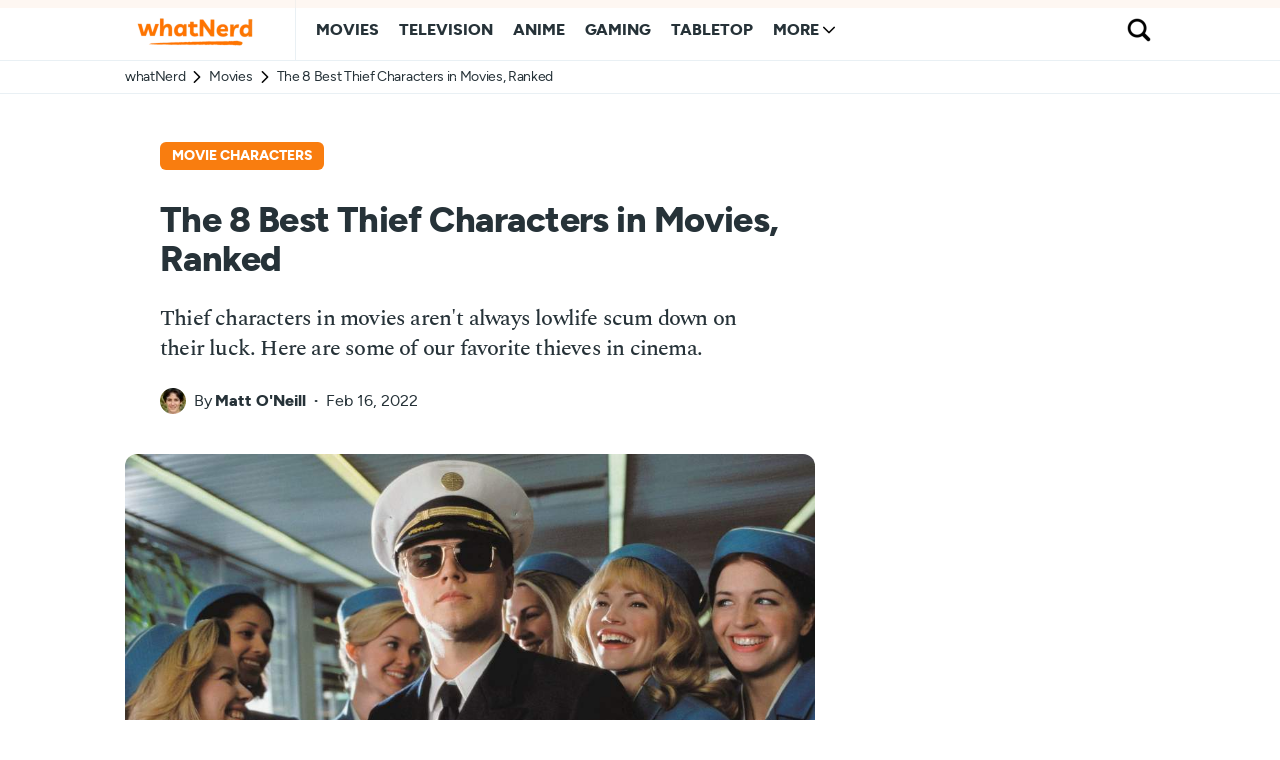

--- FILE ---
content_type: text/html; charset=UTF-8
request_url: https://whatnerd.com/best-thief-characters-in-movies-ranked/
body_size: 16983
content:
<!doctype html>
<html lang="en-US">
<head>
	<meta charset="UTF-8" />
	<meta name="viewport" content="width=device-width, initial-scale=1" />
	<link rel="profile" href="https://gmpg.org/xfn/11" />
	
	<link rel="dns-prefetch" href="https://www.googletagmanager.com" />
	<!--
	<link rel="preconnect" href="https://scripts.mediavine.com" />
	<link rel="preconnect" href="https://exchange.mediavine.com" />
	<link rel="preconnect" href="https://analytics.google.com" />
	<link rel="preconnect" href="https://faves.grow.me" />
	-->
	
		
	<link rel="preload" href="/wp-content/fonts/spectral-medium-webfont.woff2" as="font" type="font/woff2" crossorigin>
	<link rel="preload" href="/wp-content/fonts/figtree-extrabold-webfont.woff2" as="font" type="font/woff2" crossorigin>
	<link rel="preload" href="/wp-content/fonts/figtree-regular-webfont.woff2" as="font" type="font/woff2" crossorigin>
	<link rel="preload" href="/wp-content/fonts/spectral-mediumitalic-webfont.woff2" as="font" type="font/woff2" crossorigin>
	
	<title>The 8 Best Thief Characters in Movies, Ranked - whatNerd</title>
	<style>img:is([sizes="auto" i], [sizes^="auto," i]) { contain-intrinsic-size: 3000px 1500px }</style>
	<meta name="robots" content="max-snippet:-1,max-image-preview:large,max-video-preview:-1" />
<link rel="canonical" href="https://whatnerd.com/best-thief-characters-in-movies-ranked/" />
<meta name="description" content="Thief characters in movies aren’t always lowlife scum down on their luck. Here are some of our favorite thieves in cinema." />
<meta property="og:type" content="article" />
<meta property="og:locale" content="en_US" />
<meta property="og:site_name" content="whatNerd" />
<meta property="og:title" content="The 8 Best Thief Characters in Movies, Ranked" />
<meta property="og:description" content="Thief characters in movies aren’t always lowlife scum down on their luck. Here are some of our favorite thieves in cinema." />
<meta property="og:url" content="https://whatnerd.com/best-thief-characters-in-movies-ranked/" />
<meta property="og:image" content="https://whatnerd.com/wp-content/uploads/2022/02/best-thief-characters-in-movies-ranked-catch-me-if-you-can-featured-1.jpg" />
<meta property="og:image:width" content="1000" />
<meta property="og:image:height" content="500" />
<meta property="article:published_time" content="2022-02-16T17:00:00+00:00" />
<meta property="article:modified_time" content="2022-02-16T17:00:00+00:00" />
<meta name="twitter:card" content="summary_large_image" />
<meta name="twitter:site" content="@whatnerdcom" />
<meta name="twitter:title" content="The 8 Best Thief Characters in Movies, Ranked" />
<meta name="twitter:description" content="Thief characters in movies aren’t always lowlife scum down on their luck. Here are some of our favorite thieves in cinema." />
<meta name="twitter:image" content="https://whatnerd.com/wp-content/uploads/2022/02/best-thief-characters-in-movies-ranked-catch-me-if-you-can-featured-1.jpg" />
<script type="application/ld+json">{"@context":"https://schema.org","@graph":[{"@type":"WebSite","@id":"https://whatnerd.com/#/schema/WebSite","url":"https://whatnerd.com/","name":"whatNerd","description":"The best of geek entertainment: anime, movies, TV, gaming, tabletop, and books!","inLanguage":"en-US","potentialAction":{"@type":"SearchAction","target":{"@type":"EntryPoint","urlTemplate":"https://whatnerd.com/search/{search_term_string}/"},"query-input":"required name=search_term_string"},"publisher":{"@type":"Organization","@id":"https://whatnerd.com/#/schema/Organization","name":"whatNerd","url":"https://whatnerd.com/","sameAs":["https://www.facebook.com/whatnerd/","https://twitter.com/whatnerdcom","https://www.pinterest.com/whatnerd/"],"logo":{"@type":"ImageObject","url":"https://whatnerd.com/wp-content/uploads/2023/08/favicon-20230819-transparent.png","contentUrl":"https://whatnerd.com/wp-content/uploads/2023/08/favicon-20230819-transparent.png","width":500,"height":500,"contentSize":"17155"}}},{"@type":"WebPage","@id":"https://whatnerd.com/best-thief-characters-in-movies-ranked/","url":"https://whatnerd.com/best-thief-characters-in-movies-ranked/","name":"The 8 Best Thief Characters in Movies, Ranked - whatNerd","description":"Thief characters in movies aren’t always lowlife scum down on their luck. Here are some of our favorite thieves in cinema.","inLanguage":"en-US","isPartOf":{"@id":"https://whatnerd.com/#/schema/WebSite"},"breadcrumb":{"@type":"BreadcrumbList","@id":"https://whatnerd.com/#/schema/BreadcrumbList","itemListElement":[{"@type":"ListItem","position":1,"item":"https://whatnerd.com/","name":"whatNerd"},{"@type":"ListItem","position":2,"item":"https://whatnerd.com/category/movies/","name":"Category: Movies"},{"@type":"ListItem","position":3,"name":"The 8 Best Thief Characters in Movies, Ranked"}]},"potentialAction":{"@type":"ReadAction","target":"https://whatnerd.com/best-thief-characters-in-movies-ranked/"},"datePublished":"2022-02-16T17:00:00+00:00","dateModified":"2022-02-16T17:00:00+00:00","author":{"@type":"Person","@id":"https://whatnerd.com/#/schema/Person/e16c621193c4632504682c46cb3d3703","name":"Matt O'Neill","description":"Matt O&#039;Neill was a staff writer at whatNerd. He&#039;s a huge film geek and deeply inspired by the works of Andrei Tarkovsky and David Lynch."}}]}</script>
<script type="application/ld+json">{"@context":"https://schema.org","@type":"BlogPosting","mainEntityOfPage":{"@type":"WebPage","@id":"https://whatnerd.com/best-thief-characters-in-movies-ranked/"},"headline":"The 8 Best Thief Characters in Movies, Ranked","image":{"@type":"ImageObject","url":"https://whatnerd.com/wp-content/uploads/2022/02/best-thief-characters-in-movies-ranked-catch-me-if-you-can-featured-1.jpg","width":1000,"height":500},"datePublished":"2022-02-16T17:00:00+00:00","dateModified":"2022-02-16T17:00:00+00:00","author":{"@type":"Person","name":"Matt O'Neill","url":"https://whatnerd.com/author/moneill/"},"publisher":{"@type":"Organization","name":"whatNerd","logo":{"@type":"ImageObject","url":"https://whatnerd.com/wp-content/uploads/2023/08/favicon-20230819-transparent-60x60.png","width":60,"height":60}},"description":"Thief characters in movies aren’t always lowlife scum down on their luck. Here are some of our favorite thieves in cinema."}</script>
<link rel='dns-prefetch' href='//scripts.mediavine.com' />
<link rel='dns-prefetch' href='//www.googletagmanager.com' />
<link rel="alternate" type="application/rss+xml" title="whatNerd &raquo; Feed" href="https://whatnerd.com/feed/" />
<link rel="alternate" type="application/rss+xml" title="whatNerd &raquo; Comments Feed" href="https://whatnerd.com/comments/feed/" />
<script type="text/javascript">
/* <![CDATA[ */
window._wpemojiSettings = {"baseUrl":"https:\/\/s.w.org\/images\/core\/emoji\/16.0.1\/72x72\/","ext":".png","svgUrl":"https:\/\/s.w.org\/images\/core\/emoji\/16.0.1\/svg\/","svgExt":".svg","source":{"concatemoji":"https:\/\/whatnerd.com\/wp-includes\/js\/wp-emoji-release.min.js?ver=b87a038d3ab154efd1a38830ea234b21"}};
/*! This file is auto-generated */
!function(s,n){var o,i,e;function c(e){try{var t={supportTests:e,timestamp:(new Date).valueOf()};sessionStorage.setItem(o,JSON.stringify(t))}catch(e){}}function p(e,t,n){e.clearRect(0,0,e.canvas.width,e.canvas.height),e.fillText(t,0,0);var t=new Uint32Array(e.getImageData(0,0,e.canvas.width,e.canvas.height).data),a=(e.clearRect(0,0,e.canvas.width,e.canvas.height),e.fillText(n,0,0),new Uint32Array(e.getImageData(0,0,e.canvas.width,e.canvas.height).data));return t.every(function(e,t){return e===a[t]})}function u(e,t){e.clearRect(0,0,e.canvas.width,e.canvas.height),e.fillText(t,0,0);for(var n=e.getImageData(16,16,1,1),a=0;a<n.data.length;a++)if(0!==n.data[a])return!1;return!0}function f(e,t,n,a){switch(t){case"flag":return n(e,"\ud83c\udff3\ufe0f\u200d\u26a7\ufe0f","\ud83c\udff3\ufe0f\u200b\u26a7\ufe0f")?!1:!n(e,"\ud83c\udde8\ud83c\uddf6","\ud83c\udde8\u200b\ud83c\uddf6")&&!n(e,"\ud83c\udff4\udb40\udc67\udb40\udc62\udb40\udc65\udb40\udc6e\udb40\udc67\udb40\udc7f","\ud83c\udff4\u200b\udb40\udc67\u200b\udb40\udc62\u200b\udb40\udc65\u200b\udb40\udc6e\u200b\udb40\udc67\u200b\udb40\udc7f");case"emoji":return!a(e,"\ud83e\udedf")}return!1}function g(e,t,n,a){var r="undefined"!=typeof WorkerGlobalScope&&self instanceof WorkerGlobalScope?new OffscreenCanvas(300,150):s.createElement("canvas"),o=r.getContext("2d",{willReadFrequently:!0}),i=(o.textBaseline="top",o.font="600 32px Arial",{});return e.forEach(function(e){i[e]=t(o,e,n,a)}),i}function t(e){var t=s.createElement("script");t.src=e,t.defer=!0,s.head.appendChild(t)}"undefined"!=typeof Promise&&(o="wpEmojiSettingsSupports",i=["flag","emoji"],n.supports={everything:!0,everythingExceptFlag:!0},e=new Promise(function(e){s.addEventListener("DOMContentLoaded",e,{once:!0})}),new Promise(function(t){var n=function(){try{var e=JSON.parse(sessionStorage.getItem(o));if("object"==typeof e&&"number"==typeof e.timestamp&&(new Date).valueOf()<e.timestamp+604800&&"object"==typeof e.supportTests)return e.supportTests}catch(e){}return null}();if(!n){if("undefined"!=typeof Worker&&"undefined"!=typeof OffscreenCanvas&&"undefined"!=typeof URL&&URL.createObjectURL&&"undefined"!=typeof Blob)try{var e="postMessage("+g.toString()+"("+[JSON.stringify(i),f.toString(),p.toString(),u.toString()].join(",")+"));",a=new Blob([e],{type:"text/javascript"}),r=new Worker(URL.createObjectURL(a),{name:"wpTestEmojiSupports"});return void(r.onmessage=function(e){c(n=e.data),r.terminate(),t(n)})}catch(e){}c(n=g(i,f,p,u))}t(n)}).then(function(e){for(var t in e)n.supports[t]=e[t],n.supports.everything=n.supports.everything&&n.supports[t],"flag"!==t&&(n.supports.everythingExceptFlag=n.supports.everythingExceptFlag&&n.supports[t]);n.supports.everythingExceptFlag=n.supports.everythingExceptFlag&&!n.supports.flag,n.DOMReady=!1,n.readyCallback=function(){n.DOMReady=!0}}).then(function(){return e}).then(function(){var e;n.supports.everything||(n.readyCallback(),(e=n.source||{}).concatemoji?t(e.concatemoji):e.wpemoji&&e.twemoji&&(t(e.twemoji),t(e.wpemoji)))}))}((window,document),window._wpemojiSettings);
/* ]]> */
</script>
<link rel='alternate stylesheet' id='powerkit-icons-css' href='https://whatnerd.com/wp-content/plugins/powerkit/assets/fonts/powerkit-icons.woff?ver=2.9.2' type='text/css' as='font' type='font/wof' crossorigin />
<link rel='stylesheet' id='powerkit-css' href='https://whatnerd.com/wp-content/plugins/powerkit/assets/css/powerkit.css?ver=2.9.2' type='text/css' media='all' />
<style id='wp-emoji-styles-inline-css' type='text/css'>

	img.wp-smiley, img.emoji {
		display: inline !important;
		border: none !important;
		box-shadow: none !important;
		height: 1em !important;
		width: 1em !important;
		margin: 0 0.07em !important;
		vertical-align: -0.1em !important;
		background: none !important;
		padding: 0 !important;
	}
</style>
<link rel='stylesheet' id='wp-block-library-css' href='https://whatnerd.com/wp-includes/css/dist/block-library/style.min.css?ver=b87a038d3ab154efd1a38830ea234b21' type='text/css' media='all' />
<link rel='stylesheet' id='absolute-reviews-css' href='https://whatnerd.com/wp-content/plugins/absolute-reviews/public/css/absolute-reviews-public.css?ver=1.1.6' type='text/css' media='all' />
<link rel='stylesheet' id='novashare-css-css' href='https://whatnerd.com/wp-content/plugins/novashare/css/style.min.css?ver=1.4.7' type='text/css' media='all' />
<link rel='stylesheet' id='powerkit-social-links-css' href='https://whatnerd.com/wp-content/plugins/powerkit/modules/social-links/public/css/public-powerkit-social-links.css?ver=2.9.2' type='text/css' media='all' />
<link rel='stylesheet' id='bsfrt_frontend-css' href='https://whatnerd.com/wp-content/plugins/read-meter/assets/css/bsfrt-frontend-css.css?ver=1753323357' type='text/css' media='all' />
<link rel='stylesheet' id='whatnerd-typography-css' href='https://whatnerd.com/wp-content/themes/newsblock-child/style-typography.css?ver=1753323358' type='text/css' media='all' />
<link rel='stylesheet' id='whatnerd-critical-style-css' href='https://whatnerd.com/wp-content/themes/newsblock-child/style-main-critical.css?ver=1753323358' type='text/css' media='all' />
<link rel='stylesheet' id='whatnerd-main-style-css' href='https://whatnerd.com/wp-content/themes/newsblock-child/style-main-noncritical.css?ver=1753323358' type='text/css' media='all' />
<script type="text/javascript"fetchpriority="high" data-noptimize="1" data-cfasync="false" defer src="https://scripts.mediavine.com/tags/whatnerd.js?ver=b87a038d3ab154efd1a38830ea234b21" id="mv-script-wrapper-js"></script>
<link rel="https://api.w.org/" href="https://whatnerd.com/wp-json/" /><link rel="alternate" title="JSON" type="application/json" href="https://whatnerd.com/wp-json/wp/v2/posts/412602" /><link rel="EditURI" type="application/rsd+xml" title="RSD" href="https://whatnerd.com/xmlrpc.php?rsd" />
<link rel="alternate" title="oEmbed (JSON)" type="application/json+oembed" href="https://whatnerd.com/wp-json/oembed/1.0/embed?url=https%3A%2F%2Fwhatnerd.com%2Fbest-thief-characters-in-movies-ranked%2F" />
<link rel="alternate" title="oEmbed (XML)" type="text/xml+oembed" href="https://whatnerd.com/wp-json/oembed/1.0/embed?url=https%3A%2F%2Fwhatnerd.com%2Fbest-thief-characters-in-movies-ranked%2F&#038;format=xml" />
		<link rel="preload" href="https://whatnerd.com/wp-content/plugins/absolute-reviews/fonts/absolute-reviews-icons.woff" as="font" type="font/woff" crossorigin>
		
<style type="text/css">
.entry-content .bsf-rt-reading-time{
background: #eeeeee;

color: #333333;

font-size: 15px;

margin-top: 
		1px;

margin-right: 
		1px;

margin-bottom: 
		1px;

margin-left: 
		1px;

padding-top: 
		0.5em;

padding-right: 
		0.7em;

padding-bottom: 
		0.5em;

padding-left: 
		0.7em;

width: max-content;

display: block;

min-width: 100px;

}

</style>
				<style type="text/css">
		.admin-bar .progress-container-top {
		background: #fcefe4;
		height: 8px;

		}
		.progress-container-top {
		background: #fcefe4;
		height: 8px;

		}
		.progress-container-bottom {
		background: #fcefe4;
		height: 8px;

		} 
		.progress-bar {
		background: #f97d0f;
		height: 8px;
		width: 0%;

		}           
		</style>
				<link rel="icon" href="https://whatnerd.com/wp-content/uploads/2023/08/favicon-20230819-transparent-60x60.png" sizes="32x32" />
<link rel="icon" href="https://whatnerd.com/wp-content/uploads/2023/08/favicon-20230819-transparent-350x350.png" sizes="192x192" />
<link rel="apple-touch-icon" href="https://whatnerd.com/wp-content/uploads/2023/08/favicon-20230819-transparent-180x180.png" />
<meta name="msapplication-TileImage" content="https://whatnerd.com/wp-content/uploads/2023/08/favicon-20230819-transparent-350x350.png" />
</head>

<body data-rsssl=1 class="wp-singular post-template-default single single-post postid-412602 single-format-standard wp-embed-responsive wp-theme-newsblock wp-child-theme-newsblock-child cs-page-layout-right cs-navbar-sticky-enabled cs-navbar-smart-enabled cs-sticky-sidebar-disabled" data-scheme='default' site-data-scheme='default'>



	<div class="cs-site-overlay"></div>

	<div class="cs-offcanvas">
		<div class="cs-offcanvas__header" data-scheme="default">
			
			<nav class="cs-offcanvas__nav">
						<div class="cs-logo ">
			<a class="cs-header__logo cs-logo-once " href="https://whatnerd.com/">
				<img src="https://whatnerd.com/wp-content/uploads/2023/08/logo-v10-main-fixed.png"  alt="whatNerd"  loading="eager"  srcset="https://whatnerd.com/wp-content/uploads/2023/08/logo-v10-main-fixed.png 1x, https://whatnerd.com/wp-content/uploads/2023/08/logo-v10-main-fixed@2x.png 2x"  width="140"  height="40" >			</a>

					</div>
		
				<span class="cs-offcanvas__toggle" role="button" aria-label="Close"><i class="cs-icon cs-icon-x"></i></span>
			</nav>

					</div>
		<aside class="cs-offcanvas__sidebar">
			<div class="cs-offcanvas__inner cs-offcanvas__area cs-widget-area">
				<div class="widget widget_nav_menu cs-d-lg-none"><div class="menu-header-mobile-container"><ul id="menu-header-mobile" class="menu"><li id="menu-item-463846" class="menu-item menu-item-type-taxonomy menu-item-object-category current-post-ancestor current-menu-parent current-post-parent menu-item-463846"><a href="https://whatnerd.com/category/movies/" data-wpel-link="internal" rel="noopener">Movies</a></li>
<li id="menu-item-463848" class="menu-item menu-item-type-taxonomy menu-item-object-category menu-item-463848"><a href="https://whatnerd.com/category/tv/" data-wpel-link="internal" rel="noopener">Television</a></li>
<li id="menu-item-463849" class="menu-item menu-item-type-taxonomy menu-item-object-category menu-item-463849"><a href="https://whatnerd.com/category/anime/" data-wpel-link="internal" rel="noopener">Anime</a></li>
<li id="menu-item-463847" class="menu-item menu-item-type-taxonomy menu-item-object-category menu-item-463847"><a href="https://whatnerd.com/category/gaming/" data-wpel-link="internal" rel="noopener">Gaming</a></li>
<li id="menu-item-482542" class="menu-item menu-item-type-taxonomy menu-item-object-category menu-item-482542"><a href="https://whatnerd.com/category/tabletop/" data-wpel-link="internal" rel="noopener">Tabletop</a></li>
</ul></div></div>
				<div class="widget block-5 widget_block widget_search"><form role="search" method="get" action="https://whatnerd.com/" class="wp-block-search__button-inside wp-block-search__icon-button wp-block-search"    ><label class="wp-block-search__label" for="wp-block-search__input-1" >Search whatNerd...</label><div class="wp-block-search__inside-wrapper " ><input class="wp-block-search__input" id="wp-block-search__input-1" placeholder="" value="" type="search" name="s" required /><button aria-label="Search" class="wp-block-search__button has-icon wp-element-button" type="submit" ><svg class="search-icon" viewBox="0 0 24 24" width="24" height="24">
					<path d="M13 5c-3.3 0-6 2.7-6 6 0 1.4.5 2.7 1.3 3.7l-3.8 3.8 1.1 1.1 3.8-3.8c1 .8 2.3 1.3 3.7 1.3 3.3 0 6-2.7 6-6S16.3 5 13 5zm0 10.5c-2.5 0-4.5-2-4.5-4.5s2-4.5 4.5-4.5 4.5 2 4.5 4.5-2 4.5-4.5 4.5z"></path>
				</svg></button></div></form></div>			</div>
		</aside>
	</div>
	
<div id="page" class="cs-site">

	
	<div class="cs-site-inner">

		
		
<header class="cs-header cs-header-one" data-scheme="default">
	<div class="cs-container">
		<div class="cs-header__inner cs-header__inner-desktop">
			<div class="cs-header__col cs-col-left">
						<div class="cs-logo ">
			<a class="cs-header__logo cs-logo-once " href="https://whatnerd.com/">
				<img src="https://whatnerd.com/wp-content/uploads/2023/08/logo-v10-main-fixed.png"  alt="whatNerd"  loading="eager"  srcset="https://whatnerd.com/wp-content/uploads/2023/08/logo-v10-main-fixed.png 1x, https://whatnerd.com/wp-content/uploads/2023/08/logo-v10-main-fixed@2x.png 2x"  width="140"  height="40" >			</a>

					</div>
		<nav class="cs-header__nav"><ul id="menu-header-desktop" class="cs-header__nav-inner"><li id="menu-item-4508" class="menu-item menu-item-type-taxonomy menu-item-object-category current-post-ancestor current-menu-parent current-post-parent menu-item-4508"><a href="https://whatnerd.com/category/movies/" data-wpel-link="internal" rel="noopener"><span>Movies</span></a></li>
<li id="menu-item-463817" class="menu-item menu-item-type-taxonomy menu-item-object-category menu-item-463817"><a href="https://whatnerd.com/category/tv/" data-wpel-link="internal" rel="noopener"><span>Television</span></a></li>
<li id="menu-item-35060" class="menu-item menu-item-type-taxonomy menu-item-object-category menu-item-35060"><a href="https://whatnerd.com/category/anime/" data-wpel-link="internal" rel="noopener"><span>Anime</span></a></li>
<li id="menu-item-4507" class="menu-item menu-item-type-taxonomy menu-item-object-category menu-item-4507"><a href="https://whatnerd.com/category/gaming/" data-wpel-link="internal" rel="noopener"><span>Gaming</span></a></li>
<li id="menu-item-482543" class="menu-item menu-item-type-taxonomy menu-item-object-category menu-item-482543"><a href="https://whatnerd.com/category/tabletop/" data-wpel-link="internal" rel="noopener"><span>Tabletop</span></a></li>
<li id="menu-item-463852" class="menu-item menu-item-type-custom menu-item-object-custom menu-item-has-children menu-item-463852"><a href="#"><span>More</span></a>
<ul class="sub-menu" data-scheme="default">
	<li id="menu-item-463854" class="menu-item menu-item-type-post_type menu-item-object-page menu-item-has-children menu-item-463854"><a href="https://whatnerd.com/about/" data-wpel-link="internal" rel="noopener">About Us</a>
	<ul class="sub-menu" data-scheme="default">
		<li id="menu-item-463853" class="menu-item menu-item-type-post_type menu-item-object-page menu-item-463853"><a href="https://whatnerd.com/about/team/" data-wpel-link="internal" rel="noopener">Our Team</a></li>
		<li id="menu-item-497574" class="menu-item menu-item-type-post_type menu-item-object-page menu-item-497574"><a href="https://whatnerd.com/contact/" data-wpel-link="internal" rel="noopener">Contact Us</a></li>
	</ul>
</li>
	<li id="menu-item-492279" class="menu-item menu-item-type-post_type menu-item-object-page menu-item-has-children menu-item-492279"><a href="https://whatnerd.com/best/" data-wpel-link="internal" rel="noopener">Our Best Articles</a>
	<ul class="sub-menu" data-scheme="default">
		<li id="menu-item-492286" class="menu-item menu-item-type-post_type menu-item-object-page menu-item-492286"><a href="https://whatnerd.com/best/anime/" data-wpel-link="internal" rel="noopener">Anime</a></li>
		<li id="menu-item-492287" class="menu-item menu-item-type-post_type menu-item-object-page menu-item-492287"><a href="https://whatnerd.com/best/tabletop/" data-wpel-link="internal" rel="noopener">Board Games &#038; Tabletop RPGs</a></li>
		<li id="menu-item-492288" class="menu-item menu-item-type-post_type menu-item-object-page menu-item-492288"><a href="https://whatnerd.com/best/movies/" data-wpel-link="internal" rel="noopener">Movies</a></li>
		<li id="menu-item-492289" class="menu-item menu-item-type-post_type menu-item-object-page menu-item-492289"><a href="https://whatnerd.com/best/tv/" data-wpel-link="internal" rel="noopener">Television</a></li>
		<li id="menu-item-492290" class="menu-item menu-item-type-post_type menu-item-object-page menu-item-492290"><a href="https://whatnerd.com/best/gaming/" data-wpel-link="internal" rel="noopener">Video Games</a></li>
	</ul>
</li>
	<li id="menu-item-463856" class="menu-item menu-item-type-post_type menu-item-object-page menu-item-463856"><a href="https://whatnerd.com/affiliate/" data-wpel-link="internal" rel="noopener">Affiliate Disclosure</a></li>
	<li id="menu-item-463855" class="menu-item menu-item-type-post_type menu-item-object-page menu-item-privacy-policy menu-item-463855"><a rel="privacy-policy noopener" href="https://whatnerd.com/privacy/" data-wpel-link="internal">Privacy Policy</a></li>
</ul>
</li>
</ul></nav>			</div>
			<div class="cs-header__col cs-col-right">
						<span class="cs-header__search-toggle" role="button" aria-label="Search">
			<i class="cs-icon cs-icon-search"></i>
		</span>
					</div>
		</div>

		
<div class="cs-header__inner cs-header__inner-mobile">
	<div class="cs-header__col cs-col-left">
						<span class="cs-header__offcanvas-toggle " role="button" aria-label="Menu">
					<i class="cs-icon cs-icon-menu"></i>
				</span>
				</div>
	<div class="cs-header__col cs-col-center">
				<div class="cs-logo ">
			<a class="cs-header__logo cs-logo-once " href="https://whatnerd.com/">
				<img src="https://whatnerd.com/wp-content/uploads/2023/08/logo-v10-main-fixed.png"  alt="whatNerd"  loading="eager"  srcset="https://whatnerd.com/wp-content/uploads/2023/08/logo-v10-main-fixed.png 1x, https://whatnerd.com/wp-content/uploads/2023/08/logo-v10-main-fixed@2x.png 2x"  width="140"  height="40" >			</a>

					</div>
			</div>
	<div class="cs-header__col cs-col-right">
				<span class="cs-header__search-toggle" role="button" aria-label="Search">
			<i class="cs-icon cs-icon-search"></i>
		</span>
			</div>
</div>
	</div>

	
<div class="cs-search" data-scheme="inverse">
	<div class="cs-container">
		<form role="search" method="get" class="cs-search__nav-form" action="https://whatnerd.com/">
			<div class="cs-search__group">
				<button class="cs-search__submit" aria-label="Submit">
					<i class="cs-icon cs-icon-search"></i>
				</button>

				<input data-swpparentel=".cs-header .cs-search-live-result" required class="cs-search__input" data-swplive="true" type="search" value="" name="s" placeholder="What are you searching for?">

				<button class="cs-search__close" aria-label="Close">
					<i class="cs-icon cs-icon-x"></i>
				</button>
			</div>
		</form>

		<div class="cs-search__content">
			
			
			<div class="cs-search-live-result"></div>
		</div>
	</div>
</div>
	
	<div id="bsf_rt_progress_bar_container" class="progress-container-top">
				<div class="progress-bar" id="bsf_rt_progress_bar"></div>
				</div></header>


				<div class="cs-breadcrumbs-wrap">
					<nav class="cs-container cs-breadcrumbs">
						<ul>
							<li><a href="/" data-wpel-link="internal" rel="noopener">whatNerd</a></li>
							<li><a href="https://whatnerd.com/category/movies/" rel="category tag noopener" data-wpel-link="internal">Movies</a></li>
							<li>The 8 Best Thief Characters in Movies, Ranked</li>
						</ul>
					</nav>
				</div>
				
		
		<main id="main" class="cs-site-primary">

			
			<div class="cs-site-content cs-sidebar-enabled cs-sidebar-right cs-metabar-disabled section-heading-default-style-15">

				
				<div id="cs-container" class="cs-container">

					
					<div id="content" class="cs-main-content">

						
<article id="primary" class="cs-content-area">

	
	<div class="cs-entry__header cs-entry__header-simple cs-video-wrap">
		<div class="cs-entry__header-inner">

			<div class="cs-entry__header-info">
				<div class="cs-entry__category"><ul class="post-categories"><li><a href="https://whatnerd.com/tag/movie-characters/" rel="tag noopener" data-wpel-link="internal">Movie Characters</a></li></ul></div><h1 class="cs-entry__title">The 8 Best Thief Characters in Movies, Ranked</h1>				<div class="cs-entry__subtitle">
					Thief characters in movies aren't always lowlife scum down on their luck. Here are some of our favorite thieves in cinema.
				</div>
				<div class="cs-entry__post-meta" ><div class="cs-meta-author"><span class="cs-photo"><img alt='' src='https://secure.gravatar.com/avatar/553d61fc417549cc4283dee78656d81b0ac681485c3f7b42cc3747cdf35df9d9?s=26&#038;d=mm&#038;r=pg' srcset='https://secure.gravatar.com/avatar/553d61fc417549cc4283dee78656d81b0ac681485c3f7b42cc3747cdf35df9d9?s=52&#038;d=mm&#038;r=pg 2x' class='avatar avatar-26 photo' height='26' width='26' decoding='async'/></span><span class="cs-by">By</span><span class="cs-author"><a class="cs-meta-author-inner url fn n" href="https://whatnerd.com/author/moneill/" title="View all posts by Matt O&#039;Neill" data-wpel-link="internal" rel="noopener">Matt O'Neill</a></span></div><div class="cs-meta-date">Feb 16, 2022</div></div>			</div>

							<figure class="cs-entry__post-media post-media">
					<img width="1000" height="500" src="https://whatnerd.com/wp-content/uploads/2022/02/best-thief-characters-in-movies-ranked-catch-me-if-you-can-featured-1.jpg" class="attachment-full size-full wp-post-image" alt="The 8 Best Thief Characters in Movies, Ranked" title="The 8 Best Thief Characters in Movies, Ranked" loading="eager" fetchpriority="high" decoding="async" srcset="https://whatnerd.com/wp-content/uploads/2022/02/best-thief-characters-in-movies-ranked-catch-me-if-you-can-featured-1.jpg 1000w, https://whatnerd.com/wp-content/uploads/2022/02/best-thief-characters-in-movies-ranked-catch-me-if-you-can-featured-1-360x180.jpg 360w, https://whatnerd.com/wp-content/uploads/2022/02/best-thief-characters-in-movies-ranked-catch-me-if-you-can-featured-1-700x350.jpg 700w" sizes="(max-width: 1000px) 100vw, 1000px" />				</figure>

										
								<div class="disclosure">
												<p>If you buy something using our links, <a href="/affiliate/" rel="nofollow noopener" data-wpel-link="internal">we may earn a commission</a> at no extra cost to you. Thanks for your support!</p>
					</div>
					
		</div>
	</div>

	
		
			
<div class="cs-entry__wrap">

	
	<div class="cs-entry__container">

		
		<div class="cs-entry__content-wrap">
						
			<div class="entry-content" id="bsf_rt_marker">
				
<p>There have been many types of thief characters throughout cinema history: honor-bound rogues, unscrupulous renegades, charming cats, rich businessmen looking for a thrill, cunning ex-cons. They've all indelibly left their mark upon the big screen. </p>



<p>The versatility of the character archetype means thieves can be heroes (stealing for a righteous cause) or villains (ripping off others for the sake of avarice). Either way, their motives lay hidden beneath.</p>



<p>And no matter which way they lean, thief characters often make for scintillating cinema. Here are our picks for the best thief characters in movies who will surprise you.</p>



<h2 class="wp-block-heading" id="8-flynn-rider-tangled">8. Flynn Rider in Tangled (2010)</h2>



<figure class="wp-block-image aligncenter size-full"><img loading="lazy" decoding="async" width="690" height="389" src="https://whatnerd.com/wp-content/uploads/2022/02/Best-Thieves-In-Cinema-Flynn-Rider.jpg" alt="" class="wp-image-413908" srcset="https://whatnerd.com/wp-content/uploads/2022/02/Best-Thieves-In-Cinema-Flynn-Rider.jpg 690w, https://whatnerd.com/wp-content/uploads/2022/02/Best-Thieves-In-Cinema-Flynn-Rider-319x180.jpg 319w, https://whatnerd.com/wp-content/uploads/2022/02/Best-Thieves-In-Cinema-Flynn-Rider-621x350.jpg 621w" sizes="auto, (max-width: 690px) 100vw, 690px" /></figure>



<p>By his own description, <strong>Flynn Rider</strong> is a swashbuckling rogue. Handsome, funny, and abundantly charming, Flynn's reason for stealing doesn't come down to him <em>wanting</em> to steal—he steals because he has no other options. That is, until he meets Rapunzel, of course. </p>



<p>When he first encounters the long-haired and locked-away princess, the pair embark upon a journey that sees him turn his ways around after he realizes that he's enough as who he really is: Eugene Fitzherbert. </p>



<p>Flynn may not be the most original character in Disney's oeuvre, but he's so much fun to be around. He's really not a bad guy at all, proving himself a hero by the end. He's simply looking for the kind of life that he always dreamed of as an orphan.</p>



<p class="related-container">
								<span class="related-inner-left"><img loading="lazy" decoding="async" width="360" height="180" src="https://whatnerd.com/wp-content/uploads/2021/10/every-disney-movie-prince-ranked-featured-360x180.jpg" class="attachment-csco-thumbnail-small size-csco-thumbnail-small wp-post-image" alt="" srcset="https://whatnerd.com/wp-content/uploads/2021/10/every-disney-movie-prince-ranked-featured-360x180.jpg 360w, https://whatnerd.com/wp-content/uploads/2021/10/every-disney-movie-prince-ranked-featured-700x350.jpg 700w, https://whatnerd.com/wp-content/uploads/2021/10/every-disney-movie-prince-ranked-featured.jpg 1000w" sizes="auto, (max-width: 360px) 100vw, 360px" /></span>
								<span class="related-inner-right">
									<span class="related-text">Related: </span>
									<span class="related-title"><a href="https://whatnerd.com/every-disney-movie-prince-ranked/" target="_blank" data-wpel-link="internal" rel="noopener">Every Disney Prince, Ranked: Who Is the Best Disney Prince?</a></span>
								</span>
							</p>



<h2 class="wp-block-heading" id="7-hans-gruber-die-hard">7. Hans Gruber in Die Hard (1988)</h2>



<figure class="wp-block-image aligncenter size-full"><img loading="lazy" decoding="async" width="690" height="388" src="https://whatnerd.com/wp-content/uploads/2022/02/Best-Thieves-In-Cinema-Hans-Gruber.jpg" alt="" class="wp-image-413909" srcset="https://whatnerd.com/wp-content/uploads/2022/02/Best-Thieves-In-Cinema-Hans-Gruber.jpg 690w, https://whatnerd.com/wp-content/uploads/2022/02/Best-Thieves-In-Cinema-Hans-Gruber-320x180.jpg 320w, https://whatnerd.com/wp-content/uploads/2022/02/Best-Thieves-In-Cinema-Hans-Gruber-622x350.jpg 622w" sizes="auto, (max-width: 690px) 100vw, 690px" /></figure>



<p>John McClane's Christmas Eve with <strong>Hans Gruber</strong> wasn't the best night of his life, as the New York cop was shot at, made to run through broken glass, and single-handedly took down a gang of "terrorists."</p>



<p>Of course, it transpires that the terrorists aren't really terrorists—they're a band of thieves led by one intelligent, level-headed man. Hans Gruber is a likable villain, such is the charm brought forth by Alan Rickman.</p>



<p>But his veneer of civility quickly fades when things start going wrong. Hans' plan to steal $640 million is actually well thought-out and has the advantage of making sure nobody would go after him, which would have worked had John not been in the building.</p>



<p class="related-container">
								<span class="related-inner-left"><img loading="lazy" decoding="async" width="360" height="180" src="https://whatnerd.com/wp-content/uploads/2021/08/best-action-movies-of-the-90s-the-matrix-neo-featured-360x180.jpg" class="attachment-csco-thumbnail-small size-csco-thumbnail-small wp-post-image" alt="" srcset="https://whatnerd.com/wp-content/uploads/2021/08/best-action-movies-of-the-90s-the-matrix-neo-featured-360x180.jpg 360w, https://whatnerd.com/wp-content/uploads/2021/08/best-action-movies-of-the-90s-the-matrix-neo-featured-700x350.jpg 700w, https://whatnerd.com/wp-content/uploads/2021/08/best-action-movies-of-the-90s-the-matrix-neo-featured.jpg 1000w" sizes="auto, (max-width: 360px) 100vw, 360px" /></span>
								<span class="related-inner-right">
									<span class="related-text">Related: </span>
									<span class="related-title"><a href="https://whatnerd.com/best-action-movies-from-the-90s/" target="_blank" data-wpel-link="internal" rel="noopener">The best 90s action movies</a></span>
								</span>
							</p>



<h2 class="wp-block-heading" id="6-auric-goldfinger-goldfinger">6. Auric Goldfinger in Goldfinger (1964)</h2>



<figure class="wp-block-image aligncenter size-full"><img loading="lazy" decoding="async" width="690" height="388" src="https://whatnerd.com/wp-content/uploads/2022/02/Best-Thieves-In-Cinema-Auric-Goldfinger.jpg" alt="" class="wp-image-413910" srcset="https://whatnerd.com/wp-content/uploads/2022/02/Best-Thieves-In-Cinema-Auric-Goldfinger.jpg 690w, https://whatnerd.com/wp-content/uploads/2022/02/Best-Thieves-In-Cinema-Auric-Goldfinger-320x180.jpg 320w, https://whatnerd.com/wp-content/uploads/2022/02/Best-Thieves-In-Cinema-Auric-Goldfinger-622x350.jpg 622w" sizes="auto, (max-width: 690px) 100vw, 690px" /></figure>



<p>The image of James Bond strapped to a table with a laser about to cut him in half? Iconic, all because of cinema's ultimate gold fetish.</p>



<p><strong>Auric Goldfinger</strong> has a special place among Bond villains. Yes, his plans are about as hair-brained as any, but he attempted to pull off his radiation plan with endless swagger and a debonair whiff that has become passé in modern cinematic villainy.</p>



<p>With Oddjob by his side, Goldfinger's grandiosity was a supreme force on the screen—and he felt almost untouchable for most of the film, as he continually bettered Bond's attempts to stop him. Though, in the finale, it's his trusted pilot Pussy Galore who betrays him.</p>



<h2 class="wp-block-heading" id="5-thomas-crown-the-thomas-crown-affair">5. Thomas Crown in The Thomas Crown Affair (1999)</h2>



<figure class="wp-block-image aligncenter size-full"><img loading="lazy" decoding="async" width="690" height="389" src="https://whatnerd.com/wp-content/uploads/2022/02/Best-Thieves-In-Cinema-Thomas-Crown.jpg" alt="" class="wp-image-413911" srcset="https://whatnerd.com/wp-content/uploads/2022/02/Best-Thieves-In-Cinema-Thomas-Crown.jpg 690w, https://whatnerd.com/wp-content/uploads/2022/02/Best-Thieves-In-Cinema-Thomas-Crown-319x180.jpg 319w, https://whatnerd.com/wp-content/uploads/2022/02/Best-Thieves-In-Cinema-Thomas-Crown-621x350.jpg 621w" sizes="auto, (max-width: 690px) 100vw, 690px" /></figure>



<p>Who is <strong>Thomas Crown</strong> underneath his cool and calm exterior? A villain? A Robin Hood-style anti-hero? No, he's just a bored and wealthy man who likes to play games.</p>



<p>Thomas Crown is the man we all want to be, in that he has everything he wants while still retaining an air of fun to him. He isn't evil. He isn't after world domination. He simply enjoys stealing.</p>



<p>Both Steve McQueen and Pierce Brosnan felt comfortable in Thomas Crown's excellently polished shoes—even if the quality of their films differed—because both men imbued the character with a sense of gallantry that other actors would have struggled to pull off.</p>



<h2 class="wp-block-heading" id="4-catwoman-batman-returns">4. Selina Kyle in Batman Returns (1992)</h2>



<figure class="wp-block-image aligncenter size-full"><img loading="lazy" decoding="async" width="690" height="388" src="https://whatnerd.com/wp-content/uploads/2022/02/Best-Thieves-In-Cinema-Catwoman.jpg" alt="" class="wp-image-413912" srcset="https://whatnerd.com/wp-content/uploads/2022/02/Best-Thieves-In-Cinema-Catwoman.jpg 690w, https://whatnerd.com/wp-content/uploads/2022/02/Best-Thieves-In-Cinema-Catwoman-320x180.jpg 320w, https://whatnerd.com/wp-content/uploads/2022/02/Best-Thieves-In-Cinema-Catwoman-622x350.jpg 622w" sizes="auto, (max-width: 690px) 100vw, 690px" /></figure>



<p>The mother of all cat burglars, <strong>Selina Kyle</strong> in <em>Batman Returns</em> is the definitive on-screen version of the character. Who could forget her ransacking of Max Shreck's store before blowing it up in a fireball? It's one of the film's best moments.</p>



<p>Though her plan isn't directly connected to any grand heist scheme, she's a character built upon her quest to get revenge on her boss (for pushing her out of a window) by killing him publicly. </p>



<p>As Selina's madness takes hold of her, her personality changes from a downtrodden secretary to a confident psychopath—one who's fast driven to insanity by her obsession with Shreck. However, she isn't evil. She's just a tragic figure with whom the audience can empathize.</p>



<h2 class="wp-block-heading" id="3-neil-mccauley-heat">3. Neil McCauley in Heat (1995)</h2>



<figure class="wp-block-image aligncenter size-full"><img loading="lazy" decoding="async" width="690" height="388" src="https://whatnerd.com/wp-content/uploads/2022/02/Best-Thieves-In-Cinema-Neil-McCauley.jpg" alt="" class="wp-image-413913" srcset="https://whatnerd.com/wp-content/uploads/2022/02/Best-Thieves-In-Cinema-Neil-McCauley.jpg 690w, https://whatnerd.com/wp-content/uploads/2022/02/Best-Thieves-In-Cinema-Neil-McCauley-320x180.jpg 320w, https://whatnerd.com/wp-content/uploads/2022/02/Best-Thieves-In-Cinema-Neil-McCauley-622x350.jpg 622w" sizes="auto, (max-width: 690px) 100vw, 690px" /></figure>



<p>Robert De Niro's thief in <em>Heat</em> is everything that a great thief character should be: borderline untraceable, with the instincts of a coyote, and able to spot when even the smallest detail is amiss.</p>



<p>He knows the cop that's coming for him is Al Pacino's unrelenting detective Vincent Hanna, yet <strong>Neil McCauley</strong> still finds a way to pull off the job (though not without a vicious gunfight).</p>



<p>Unlike many cinematic thieves, Neil manages to get away with his crime and almost gets out of LA. However, his own moral compass for those whom he's lost along the way makes him turn around and make a mistake, which costs him his life in a tense gunfight with Hanna.</p>



<h2 class="wp-block-heading" id="2-frank-abagnale-jr-catch-me-if-you-can">2. Frank Abagnale Jr. in Catch Me If You Can (2002)</h2>



<figure class="wp-block-image aligncenter size-full"><img loading="lazy" decoding="async" width="690" height="388" src="https://whatnerd.com/wp-content/uploads/2022/02/Best-Thieves-In-Cinema-Frank-Abagnale-Jr.jpg" alt="" class="wp-image-413914" srcset="https://whatnerd.com/wp-content/uploads/2022/02/Best-Thieves-In-Cinema-Frank-Abagnale-Jr.jpg 690w, https://whatnerd.com/wp-content/uploads/2022/02/Best-Thieves-In-Cinema-Frank-Abagnale-Jr-320x180.jpg 320w, https://whatnerd.com/wp-content/uploads/2022/02/Best-Thieves-In-Cinema-Frank-Abagnale-Jr-622x350.jpg 622w" sizes="auto, (max-width: 690px) 100vw, 690px" /></figure>



<p>Leonardo DiCaprio's portrayal of real-life con-man <strong>Frank Abagnale Jr.</strong> is one of his most elusive roles to date. The story revolves around the intelligent teenager who escapes his chaotic life (with his divorcing mom and dad) to try and make something of himself.</p>



<p>Frank spends years defrauding banks out of their money using altered checks and garnering millions of dollars, all before he's finally caught in France and sent back to the US for trial.</p>



<p>The chase between Leonardo DiCaprio's Frank and Tom Hanks' FBI agent Carl Hanratty is one of cinema's greatest and most drawn-out pursuits, as Frank charms his way from city to city while pretending to have all kinds of different professions along the way.</p>



<p>And while Frank started out doing what he did because he needed money to survive, he soon fell into the rabbit hole, unable to pull himself out. He wasn't a bad person; he was desperate and spiraled from there.</p>



<h2 class="wp-block-heading" id="1-sonny-wortzik-dog-day-afternoon">1. Sonny Wortzik in Dog Day Afternoon (1975)</h2>



<figure class="wp-block-image aligncenter size-full"><img loading="lazy" decoding="async" width="690" height="388" src="https://whatnerd.com/wp-content/uploads/2022/02/Best-Thieves-In-Cinema-Sonny-Wortzik.jpg" alt="" class="wp-image-413915" srcset="https://whatnerd.com/wp-content/uploads/2022/02/Best-Thieves-In-Cinema-Sonny-Wortzik.jpg 690w, https://whatnerd.com/wp-content/uploads/2022/02/Best-Thieves-In-Cinema-Sonny-Wortzik-320x180.jpg 320w, https://whatnerd.com/wp-content/uploads/2022/02/Best-Thieves-In-Cinema-Sonny-Wortzik-622x350.jpg 622w" sizes="auto, (max-width: 690px) 100vw, 690px" /></figure>



<p>Is <strong>Sonny Wortzik</strong> the most intelligent thief? No. Is Sonny Wortzik the best thief? No. Then, why is he one of cinema's greatest thieves? </p>



<p><em>Dog Day Afternoon</em> is based on a true story that follows two desperate men who decide to rob a bank, and the whole job goes wrong—which leads to a standoff with police and the hostages inside the bank. </p>



<p>Sonny is a man trying to pay for his partner's gender reassignment surgery, which is why he robs the bank. He rallies the crowd to join his side when he comes outside to speak to the police, by chanting "Attica" at them until they join him. </p>



<p>The truth of Sonny is that he's a victim of the world around him. He's desperate, lonely, and wants to make those in his life happy—and that's why he's the best of all cinematic thieves. He may be borderline useless at robbing a bank, but he's an anti-hero in many ways.</p>



<p class="related-container">
								<span class="related-inner-left"><img loading="lazy" decoding="async" width="360" height="180" src="https://whatnerd.com/wp-content/uploads/2020/10/best-heist-movies-oceans-eleven-featured-360x180.jpg" class="attachment-csco-thumbnail-small size-csco-thumbnail-small wp-post-image" alt="" srcset="https://whatnerd.com/wp-content/uploads/2020/10/best-heist-movies-oceans-eleven-featured-360x180.jpg 360w, https://whatnerd.com/wp-content/uploads/2020/10/best-heist-movies-oceans-eleven-featured-700x350.jpg 700w, https://whatnerd.com/wp-content/uploads/2020/10/best-heist-movies-oceans-eleven-featured.jpg 1000w" sizes="auto, (max-width: 360px) 100vw, 360px" /></span>
								<span class="related-inner-right">
									<span class="related-text">Read next: </span>
									<span class="related-title"><a href="https://whatnerd.com/best-caper-movies-of-all-time/" target="_blank" data-wpel-link="internal" rel="noopener">The Best Caper Movies of All Time</a></span>
								</span>
							</p>
			</div>

					</div>

		
	</div>

	</div>

		
	
	
</article>


	<aside id="secondary" class="cs-sidebar__area cs-widget-area">
		<div class="cs-sidebar__inner">
						<div class="widget block-4 widget_block"><div id="canvas-menu-spacer" style="min-height: 60px;"></div></div>					</div>
	</aside>
	
							
						</div>

						
													<aside id="beneath">
																
											<div class="cs-entry__post-related">
				<h2 class="cs-entry__post-related-heading">More Articles Like This</h2>
				<div class="cs-entry__post-wrap">
					
<article class="post-8571 post type-post status-publish format-standard has-post-thumbnail category-movies tag-geek-culture tag-movie-characters mv-content-wrapper cs-entry cs-video-wrap">
	<div class="cs-entry__outer">
		
						<div class="cs-entry__inner cs-entry__thumbnail cs-entry__overlay cs-overlay-ratio cs-ratio-landscape-16-9" >

																
						<a href="https://whatnerd.com/most-iconic-movie-nerds-ranked/" class="cs-overlay-link" data-wpel-link="internal" rel="noopener">
							<div class="cs-overlay-background cs-overlay-transparent">
								<img width="360" height="180" src="https://whatnerd.com/wp-content/uploads/2023/04/most-famous-movie-nerd-characters-mclovin-featured-360x180.jpg" class="attachment-csco-thumbnail-small size-csco-thumbnail-small wp-post-image" alt="The 17 Most Famous Nerd Characters in Movies, Ranked" decoding="async" loading="lazy" srcset="https://whatnerd.com/wp-content/uploads/2023/04/most-famous-movie-nerd-characters-mclovin-featured-360x180.jpg 360w, https://whatnerd.com/wp-content/uploads/2023/04/most-famous-movie-nerd-characters-mclovin-featured-700x350.jpg 700w, https://whatnerd.com/wp-content/uploads/2023/04/most-famous-movie-nerd-characters-mclovin-featured.jpg 1000w" sizes="auto, (max-width: 360px) 100vw, 360px" />							</div>
						</a>
					
					
									</div>
			
		<div class="cs-entry__inner cs-entry__content">

			
			<span class="cs-entry__title"><a href="https://whatnerd.com/most-iconic-movie-nerds-ranked/" data-wpel-link="internal" rel="noopener">The 17 Most Famous Nerd Characters in Movies, Ranked</a></span>			
						
					</div>
	</div>
</article>

<article class="post-431701 post type-post status-publish format-standard has-post-thumbnail category-movies tag-movie-characters mv-content-wrapper cs-entry cs-video-wrap">
	<div class="cs-entry__outer">
		
						<div class="cs-entry__inner cs-entry__thumbnail cs-entry__overlay cs-overlay-ratio cs-ratio-landscape-16-9" >

																
						<a href="https://whatnerd.com/best-female-killer-murderer-characters-in-movies/" class="cs-overlay-link" data-wpel-link="internal" rel="noopener">
							<div class="cs-overlay-background cs-overlay-transparent">
								<img width="320" height="180" src="https://whatnerd.com/wp-content/uploads/2024/01/best-female-killer-movie-characters-jennifers-body-featured-320x180.jpg" class="attachment-csco-thumbnail-small size-csco-thumbnail-small wp-post-image" alt="The 15 Best Female Killers and Murderers in Movies, Ranked" decoding="async" loading="lazy" srcset="https://whatnerd.com/wp-content/uploads/2024/01/best-female-killer-movie-characters-jennifers-body-featured-320x180.jpg 320w, https://whatnerd.com/wp-content/uploads/2024/01/best-female-killer-movie-characters-jennifers-body-featured-620x349.jpg 620w, https://whatnerd.com/wp-content/uploads/2024/01/best-female-killer-movie-characters-jennifers-body-featured.jpg 1600w" sizes="auto, (max-width: 320px) 100vw, 320px" />							</div>
						</a>
					
					
									</div>
			
		<div class="cs-entry__inner cs-entry__content">

			
			<span class="cs-entry__title"><a href="https://whatnerd.com/best-female-killer-murderer-characters-in-movies/" data-wpel-link="internal" rel="noopener">The 15 Best Female Killers and Murderers in Movies, Ranked</a></span>			
						
					</div>
	</div>
</article>

<article class="post-417446 post type-post status-publish format-standard has-post-thumbnail category-movies tag-movie-characters tag-movie-lore mv-content-wrapper cs-entry cs-video-wrap">
	<div class="cs-entry__outer">
		
						<div class="cs-entry__inner cs-entry__thumbnail cs-entry__overlay cs-overlay-ratio cs-ratio-landscape-16-9" >

																
						<a href="https://whatnerd.com/best-movies-with-imaginary-friends-and-characters/" class="cs-overlay-link" data-wpel-link="internal" rel="noopener">
							<div class="cs-overlay-background cs-overlay-transparent">
								<img width="320" height="180" src="https://whatnerd.com/wp-content/uploads/2024/01/best-movies-imaginary-friends-characters-jojo-rabbit-featured-320x180.jpg" class="attachment-csco-thumbnail-small size-csco-thumbnail-small wp-post-image" alt="The 15 Best Movies With Imaginary Friends and Characters" decoding="async" loading="lazy" srcset="https://whatnerd.com/wp-content/uploads/2024/01/best-movies-imaginary-friends-characters-jojo-rabbit-featured-320x180.jpg 320w, https://whatnerd.com/wp-content/uploads/2024/01/best-movies-imaginary-friends-characters-jojo-rabbit-featured-620x349.jpg 620w, https://whatnerd.com/wp-content/uploads/2024/01/best-movies-imaginary-friends-characters-jojo-rabbit-featured.jpg 1600w" sizes="auto, (max-width: 320px) 100vw, 320px" />							</div>
						</a>
					
					
									</div>
			
		<div class="cs-entry__inner cs-entry__content">

			
			<span class="cs-entry__title"><a href="https://whatnerd.com/best-movies-with-imaginary-friends-and-characters/" data-wpel-link="internal" rel="noopener">The 15 Best Movies With Imaginary Friends and Characters</a></span>			
						
					</div>
	</div>
</article>

<article class="post-392640 post type-post status-publish format-standard has-post-thumbnail category-movies tag-movie-characters mv-content-wrapper cs-entry cs-video-wrap">
	<div class="cs-entry__outer">
		
						<div class="cs-entry__inner cs-entry__thumbnail cs-entry__overlay cs-overlay-ratio cs-ratio-landscape-16-9" >

																
						<a href="https://whatnerd.com/who-is-tyler-durden-clues-and-hints/" class="cs-overlay-link" data-wpel-link="internal" rel="noopener">
							<div class="cs-overlay-background cs-overlay-transparent">
								<img width="361" height="180" src="https://whatnerd.com/wp-content/uploads/2021/08/who-is-tyler-durden-fight-club-clues-hints-featured-361x180.jpg" class="attachment-csco-thumbnail-small size-csco-thumbnail-small wp-post-image" alt="Who Is Tyler Durden? 8 Clues and Hints You Probably Missed in Fight Club" decoding="async" loading="lazy" srcset="https://whatnerd.com/wp-content/uploads/2021/08/who-is-tyler-durden-fight-club-clues-hints-featured-361x180.jpg 361w, https://whatnerd.com/wp-content/uploads/2021/08/who-is-tyler-durden-fight-club-clues-hints-featured-701x350.jpg 701w, https://whatnerd.com/wp-content/uploads/2021/08/who-is-tyler-durden-fight-club-clues-hints-featured.jpg 1000w" sizes="auto, (max-width: 361px) 100vw, 361px" />							</div>
						</a>
					
					
									</div>
			
		<div class="cs-entry__inner cs-entry__content">

			
			<span class="cs-entry__title"><a href="https://whatnerd.com/who-is-tyler-durden-clues-and-hints/" data-wpel-link="internal" rel="noopener">Who Is Tyler Durden? 8 Clues and Hints You Probably Missed in Fight Club</a></span>			
						
					</div>
	</div>
</article>

<article class="post-411769 post type-post status-publish format-standard has-post-thumbnail category-movies tag-christmas tag-movie-characters mv-content-wrapper cs-entry cs-video-wrap">
	<div class="cs-entry__outer">
		
						<div class="cs-entry__inner cs-entry__thumbnail cs-entry__overlay cs-overlay-ratio cs-ratio-landscape-16-9" >

																
						<a href="https://whatnerd.com/best-christmas-movie-characters-ranked/" class="cs-overlay-link" data-wpel-link="internal" rel="noopener">
							<div class="cs-overlay-background cs-overlay-transparent">
								<img width="360" height="180" src="https://whatnerd.com/wp-content/uploads/2021/12/best-christmas-movie-characters-ranked-elf-buddy-featured-360x180.jpg" class="attachment-csco-thumbnail-small size-csco-thumbnail-small wp-post-image" alt="The 14 Best Christmas Movie Characters of All Time, Ranked" decoding="async" loading="lazy" srcset="https://whatnerd.com/wp-content/uploads/2021/12/best-christmas-movie-characters-ranked-elf-buddy-featured-360x180.jpg 360w, https://whatnerd.com/wp-content/uploads/2021/12/best-christmas-movie-characters-ranked-elf-buddy-featured-700x350.jpg 700w, https://whatnerd.com/wp-content/uploads/2021/12/best-christmas-movie-characters-ranked-elf-buddy-featured.jpg 1000w" sizes="auto, (max-width: 360px) 100vw, 360px" />							</div>
						</a>
					
					
									</div>
			
		<div class="cs-entry__inner cs-entry__content">

			
			<span class="cs-entry__title"><a href="https://whatnerd.com/best-christmas-movie-characters-ranked/" data-wpel-link="internal" rel="noopener">The 14 Best Christmas Movie Characters of All Time, Ranked</a></span>			
						
					</div>
	</div>
</article>

<article class="post-414516 post type-post status-publish format-standard has-post-thumbnail category-movies tag-movie-characters mv-content-wrapper cs-entry cs-video-wrap">
	<div class="cs-entry__outer">
		
						<div class="cs-entry__inner cs-entry__thumbnail cs-entry__overlay cs-overlay-ratio cs-ratio-landscape-16-9" >

																
						<a href="https://whatnerd.com/best-movie-buddies-and-character-duos-ranked/" class="cs-overlay-link" data-wpel-link="internal" rel="noopener">
							<div class="cs-overlay-background cs-overlay-transparent">
								<img width="360" height="180" src="https://whatnerd.com/wp-content/uploads/2022/04/best-movie-buddies-and-character-duos-ranked-woody-buzz-lightyear-featured-360x180.jpg" class="attachment-csco-thumbnail-small size-csco-thumbnail-small wp-post-image" alt="The 8 Best Movie Buddies and Character Duos, Ranked" decoding="async" loading="lazy" srcset="https://whatnerd.com/wp-content/uploads/2022/04/best-movie-buddies-and-character-duos-ranked-woody-buzz-lightyear-featured-360x180.jpg 360w, https://whatnerd.com/wp-content/uploads/2022/04/best-movie-buddies-and-character-duos-ranked-woody-buzz-lightyear-featured-700x350.jpg 700w, https://whatnerd.com/wp-content/uploads/2022/04/best-movie-buddies-and-character-duos-ranked-woody-buzz-lightyear-featured.jpg 1000w" sizes="auto, (max-width: 360px) 100vw, 360px" />							</div>
						</a>
					
					
									</div>
			
		<div class="cs-entry__inner cs-entry__content">

			
			<span class="cs-entry__title"><a href="https://whatnerd.com/best-movie-buddies-and-character-duos-ranked/" data-wpel-link="internal" rel="noopener">The 8 Best Movie Buddies and Character Duos, Ranked</a></span>			
						
					</div>
	</div>
</article>

<article class="post-394064 post type-post status-publish format-standard has-post-thumbnail category-movies tag-movie-characters mv-content-wrapper cs-entry cs-video-wrap">
	<div class="cs-entry__outer">
		
						<div class="cs-entry__inner cs-entry__thumbnail cs-entry__overlay cs-overlay-ratio cs-ratio-landscape-16-9" >

																
						<a href="https://whatnerd.com/best-female-anti-heroes-in-movies-ranked/" class="cs-overlay-link" data-wpel-link="internal" rel="noopener">
							<div class="cs-overlay-background cs-overlay-transparent">
								<img width="360" height="180" src="https://whatnerd.com/wp-content/uploads/2021/10/best-female-anti-heroes-in-movies-ranked-thelma-louise-featured-360x180.jpg" class="attachment-csco-thumbnail-small size-csco-thumbnail-small wp-post-image" alt="The 15 Best Female Anti-Heroes in Movies, Ranked" decoding="async" loading="lazy" srcset="https://whatnerd.com/wp-content/uploads/2021/10/best-female-anti-heroes-in-movies-ranked-thelma-louise-featured-360x180.jpg 360w, https://whatnerd.com/wp-content/uploads/2021/10/best-female-anti-heroes-in-movies-ranked-thelma-louise-featured-700x350.jpg 700w, https://whatnerd.com/wp-content/uploads/2021/10/best-female-anti-heroes-in-movies-ranked-thelma-louise-featured.jpg 1000w" sizes="auto, (max-width: 360px) 100vw, 360px" />							</div>
						</a>
					
					
									</div>
			
		<div class="cs-entry__inner cs-entry__content">

			
			<span class="cs-entry__title"><a href="https://whatnerd.com/best-female-anti-heroes-in-movies-ranked/" data-wpel-link="internal" rel="noopener">The 15 Best Female Anti-Heroes in Movies, Ranked</a></span>			
						
					</div>
	</div>
</article>

<article class="post-392465 post type-post status-publish format-standard has-post-thumbnail category-movies tag-movie-characters mv-content-wrapper cs-entry cs-video-wrap">
	<div class="cs-entry__outer">
		
						<div class="cs-entry__inner cs-entry__thumbnail cs-entry__overlay cs-overlay-ratio cs-ratio-landscape-16-9" >

																
						<a href="https://whatnerd.com/most-badass-female-villains-in-movies/" class="cs-overlay-link" data-wpel-link="internal" rel="noopener">
							<div class="cs-overlay-background cs-overlay-transparent">
								<img width="360" height="180" src="https://whatnerd.com/wp-content/uploads/2021/08/most-badass-female-villains-in-movies-curse-sleeping-beauty-featured-360x180.jpg" class="attachment-csco-thumbnail-small size-csco-thumbnail-small wp-post-image" alt="The 15 Most Badass Female Movie Villains of All Time, Ranked" decoding="async" loading="lazy" srcset="https://whatnerd.com/wp-content/uploads/2021/08/most-badass-female-villains-in-movies-curse-sleeping-beauty-featured-360x180.jpg 360w, https://whatnerd.com/wp-content/uploads/2021/08/most-badass-female-villains-in-movies-curse-sleeping-beauty-featured-700x350.jpg 700w, https://whatnerd.com/wp-content/uploads/2021/08/most-badass-female-villains-in-movies-curse-sleeping-beauty-featured.jpg 1000w" sizes="auto, (max-width: 360px) 100vw, 360px" />							</div>
						</a>
					
					
									</div>
			
		<div class="cs-entry__inner cs-entry__content">

			
			<span class="cs-entry__title"><a href="https://whatnerd.com/most-badass-female-villains-in-movies/" data-wpel-link="internal" rel="noopener">The 15 Most Badass Female Movie Villains of All Time, Ranked</a></span>			
						
					</div>
	</div>
</article>

<article class="post-413613 post type-post status-publish format-standard has-post-thumbnail category-movies tag-movie-characters mv-content-wrapper cs-entry cs-video-wrap">
	<div class="cs-entry__outer">
		
						<div class="cs-entry__inner cs-entry__thumbnail cs-entry__overlay cs-overlay-ratio cs-ratio-landscape-16-9" >

																
						<a href="https://whatnerd.com/best-kid-and-teen-friendship-groups-in-movies-and-tv/" class="cs-overlay-link" data-wpel-link="internal" rel="noopener">
							<div class="cs-overlay-background cs-overlay-transparent">
								<img width="360" height="180" src="https://whatnerd.com/wp-content/uploads/2022/02/best-kid-and-teen-friendship-groups-in-movies-and-tv-the-goonies-featured-360x180.jpg" class="attachment-csco-thumbnail-small size-csco-thumbnail-small wp-post-image" alt="The 11 Best Friendship Groups in Movies, Ranked" decoding="async" loading="lazy" srcset="https://whatnerd.com/wp-content/uploads/2022/02/best-kid-and-teen-friendship-groups-in-movies-and-tv-the-goonies-featured-360x180.jpg 360w, https://whatnerd.com/wp-content/uploads/2022/02/best-kid-and-teen-friendship-groups-in-movies-and-tv-the-goonies-featured-700x350.jpg 700w, https://whatnerd.com/wp-content/uploads/2022/02/best-kid-and-teen-friendship-groups-in-movies-and-tv-the-goonies-featured.jpg 1000w" sizes="auto, (max-width: 360px) 100vw, 360px" />							</div>
						</a>
					
					
									</div>
			
		<div class="cs-entry__inner cs-entry__content">

			
			<span class="cs-entry__title"><a href="https://whatnerd.com/best-kid-and-teen-friendship-groups-in-movies-and-tv/" data-wpel-link="internal" rel="noopener">The 11 Best Friendship Groups in Movies, Ranked</a></span>			
						
					</div>
	</div>
</article>

<article class="post-418319 post type-post status-publish format-standard has-post-thumbnail category-movies tag-movie-characters mv-content-wrapper cs-entry cs-video-wrap">
	<div class="cs-entry__outer">
		
						<div class="cs-entry__inner cs-entry__thumbnail cs-entry__overlay cs-overlay-ratio cs-ratio-landscape-16-9" >

																
						<a href="https://whatnerd.com/best-silent-movie-characters-who-mute-or-dont-speak/" class="cs-overlay-link" data-wpel-link="internal" rel="noopener">
							<div class="cs-overlay-background cs-overlay-transparent">
								<img width="320" height="180" src="https://whatnerd.com/wp-content/uploads/2024/01/best-silent-movie-characters-mute-dont-speak-elisa-esposito-featured-320x180.jpg" class="attachment-csco-thumbnail-small size-csco-thumbnail-small wp-post-image" alt="The 13 Best Silent Movie Characters Who Are Mute or Don&#039;t Speak" decoding="async" loading="lazy" srcset="https://whatnerd.com/wp-content/uploads/2024/01/best-silent-movie-characters-mute-dont-speak-elisa-esposito-featured-320x180.jpg 320w, https://whatnerd.com/wp-content/uploads/2024/01/best-silent-movie-characters-mute-dont-speak-elisa-esposito-featured-620x349.jpg 620w, https://whatnerd.com/wp-content/uploads/2024/01/best-silent-movie-characters-mute-dont-speak-elisa-esposito-featured.jpg 1600w" sizes="auto, (max-width: 320px) 100vw, 320px" />							</div>
						</a>
					
					
									</div>
			
		<div class="cs-entry__inner cs-entry__content">

			
			<span class="cs-entry__title"><a href="https://whatnerd.com/best-silent-movie-characters-who-mute-or-dont-speak/" data-wpel-link="internal" rel="noopener">The 13 Best Silent Movie Characters Who Are Mute or Don't Speak</a></span>			
						
					</div>
	</div>
</article>

<article class="post-435773 post type-post status-publish format-standard has-post-thumbnail category-movies tag-biography-movies tag-drama-movies tag-movie-themes mv-content-wrapper cs-entry cs-video-wrap">
	<div class="cs-entry__outer">
		
						<div class="cs-entry__inner cs-entry__thumbnail cs-entry__overlay cs-overlay-ratio cs-ratio-landscape-16-9" >

																
						<a href="https://whatnerd.com/best-movies-about-priests-ministers-ranked/" class="cs-overlay-link" data-wpel-link="internal" rel="noopener">
							<div class="cs-overlay-background cs-overlay-transparent">
								<img width="320" height="180" src="https://whatnerd.com/wp-content/uploads/2024/01/best-movies-about-priests-ministers-first-reformed-featured-320x180.jpg" class="attachment-csco-thumbnail-small size-csco-thumbnail-small wp-post-image" alt="The 15 Best Movies About Priests and Ministers, Ranked" decoding="async" loading="lazy" srcset="https://whatnerd.com/wp-content/uploads/2024/01/best-movies-about-priests-ministers-first-reformed-featured-320x180.jpg 320w, https://whatnerd.com/wp-content/uploads/2024/01/best-movies-about-priests-ministers-first-reformed-featured-620x349.jpg 620w, https://whatnerd.com/wp-content/uploads/2024/01/best-movies-about-priests-ministers-first-reformed-featured.jpg 1600w" sizes="auto, (max-width: 320px) 100vw, 320px" />							</div>
						</a>
					
					
									</div>
			
		<div class="cs-entry__inner cs-entry__content">

			
			<span class="cs-entry__title"><a href="https://whatnerd.com/best-movies-about-priests-ministers-ranked/" data-wpel-link="internal" rel="noopener">The 15 Best Movies About Priests and Ministers, Ranked</a></span>			
						
					</div>
	</div>
</article>

<article class="post-412188 post type-post status-publish format-standard has-post-thumbnail category-movies category-tv tag-movie-characters tag-tv-characters mv-content-wrapper cs-entry cs-video-wrap">
	<div class="cs-entry__outer">
		
						<div class="cs-entry__inner cs-entry__thumbnail cs-entry__overlay cs-overlay-ratio cs-ratio-landscape-16-9" >

																
						<a href="https://whatnerd.com/great-examples-of-unreliable-narrators-in-movies-and-tv/" class="cs-overlay-link" data-wpel-link="internal" rel="noopener">
							<div class="cs-overlay-background cs-overlay-transparent">
								<img width="360" height="180" src="https://whatnerd.com/wp-content/uploads/2022/01/great-examples-of-unreliable-narrators-in-movies-and-tv-featured-360x180.jpg" class="attachment-csco-thumbnail-small size-csco-thumbnail-small wp-post-image" alt="12 Great Examples of Unreliable Narrators in Movies and TV" decoding="async" loading="lazy" srcset="https://whatnerd.com/wp-content/uploads/2022/01/great-examples-of-unreliable-narrators-in-movies-and-tv-featured-360x180.jpg 360w, https://whatnerd.com/wp-content/uploads/2022/01/great-examples-of-unreliable-narrators-in-movies-and-tv-featured-700x350.jpg 700w, https://whatnerd.com/wp-content/uploads/2022/01/great-examples-of-unreliable-narrators-in-movies-and-tv-featured.jpg 1000w" sizes="auto, (max-width: 360px) 100vw, 360px" />							</div>
						</a>
					
					
									</div>
			
		<div class="cs-entry__inner cs-entry__content">

			
			<span class="cs-entry__title"><a href="https://whatnerd.com/great-examples-of-unreliable-narrators-in-movies-and-tv/" data-wpel-link="internal" rel="noopener">12 Great Examples of Unreliable Narrators in Movies and TV</a></span>			
						
					</div>
	</div>
</article>
				</div>
			</div>
		
		
									</aside>
											</div>

					
				</div>

				
			</main>

		
		
<footer class="cs-footer cs-footer-two" data-scheme="default">
	
	<div class="cs-container">
		<div class="cs-footer__item">
			<div class="cs-footer__col cs-col-left">
				<div class="cs-footer__inner">
							<div class="cs-logo">
			<a class="cs-footer__logo cs-logo-once" href="https://whatnerd.com/" data-wpel-link="internal" rel="noopener">
				<img src="https://whatnerd.com/wp-content/uploads/2023/08/logo-v10-footer-fixed.png"  alt="whatNerd"  loading="lazy"  srcset="https://whatnerd.com/wp-content/uploads/2023/08/logo-v10-footer-fixed.png 1x, https://whatnerd.com/wp-content/uploads/2023/08/logo-v10-footer-fixed@2x.png 2x"  width="140"  height="40" >			</a>

					</div>
							
					<!--<p><a href="https://shrsl.com/319pk" data-wpel-link="external" target="_blank" rel="external noopener sponsored nofollow">Proudly hosted by NameCheap</a></p>-->
					<p>© 2019–2024 whatNerd LLC. All rights reserved.</p>
				</div>
			</div>
			<div class="cs-footer__col cs-col-center">
				<div class="cs-footer__inner">
								<div class="footer-nav-menu">
				<ul id="menu-footer-pages" class="cs-footer__nav cs-nav-grid"><li id="menu-item-9639" class="menu-item menu-item-type-post_type menu-item-object-page menu-item-9639"><a href="https://whatnerd.com/about/" data-wpel-link="internal" rel="noopener">About Us</a></li>
<li id="menu-item-497573" class="menu-item menu-item-type-post_type menu-item-object-page menu-item-497573"><a href="https://whatnerd.com/contact/" data-wpel-link="internal" rel="noopener">Contact Us</a></li>
<li id="menu-item-10840" class="menu-item menu-item-type-post_type menu-item-object-page menu-item-privacy-policy menu-item-10840"><a target="_blank" rel="privacy-policy noopener" href="https://whatnerd.com/privacy/" data-wpel-link="internal">Privacy Policy</a></li>
<li id="menu-item-465128" class="menu-item menu-item-type-post_type menu-item-object-page menu-item-465128"><a href="https://whatnerd.com/affiliate/" data-wpel-link="internal" rel="noopener">Affiliate Disclosure</a></li>
<li id="menu-item-492838" class="menu-item menu-item-type-post_type menu-item-object-page menu-item-492838"><a href="https://whatnerd.com/best/" data-wpel-link="internal" rel="noopener">Best Articles</a></li>
</ul>			</div>
										<div class="cs-footer-social-links">
				<div class="pk-social-links-wrap  pk-social-links-template-nav pk-social-links-align-default pk-social-links-scheme-default pk-social-links-titles-disabled pk-social-links-counts-disabled pk-social-links-labels-disabled">
		<div class="pk-social-links-items">
								<div class="pk-social-links-item pk-social-links-facebook  pk-social-links-no-count" data-id="facebook">
						<a href="https://facebook.com/whatnerd" class="pk-social-links-link" target="_blank" rel="nofollow noopener external" aria-label="Facebook" data-wpel-link="external">
							<i class="pk-social-links-icon pk-icon pk-icon-facebook"></i>
							
							
							
													</a>
					</div>
										<div class="pk-social-links-item pk-social-links-twitter  pk-social-links-no-count" data-id="twitter">
						<a href="https://twitter.com/whatnerdcom" class="pk-social-links-link" target="_blank" rel="nofollow noopener external" aria-label="Twitter" data-wpel-link="external">
							<i class="pk-social-links-icon pk-icon pk-icon-twitter"></i>
							
							
							
													</a>
					</div>
										<div class="pk-social-links-item pk-social-links-pinterest  pk-social-links-no-count" data-id="pinterest">
						<a href="https://pinterest.com/whatnerd" class="pk-social-links-link" target="_blank" rel="nofollow noopener external" aria-label="Pinterest" data-wpel-link="external">
							<i class="pk-social-links-icon pk-icon pk-icon-pinterest"></i>
							
							
							
													</a>
					</div>
										<div class="pk-social-links-item pk-social-links-linkedin  pk-social-links-no-count" data-id="linkedin">
						<a href="https://www.linkedin.com/company/whatnerd" class="pk-social-links-link" target="_blank" rel="nofollow noopener external" aria-label="LinkedIn" data-wpel-link="external">
							<i class="pk-social-links-icon pk-icon pk-icon-linkedin"></i>
							
							
							
													</a>
					</div>
										<div class="pk-social-links-item pk-social-links-flipboard  pk-social-links-no-count" data-id="flipboard">
						<a href="https://flipboard.com/@whatNerd" class="pk-social-links-link" target="_blank" rel="nofollow noopener external" aria-label="Flipboard" data-wpel-link="external">
							<i class="pk-social-links-icon pk-icon pk-icon-flipboard"></i>
							
							
							
													</a>
					</div>
							</div>
	</div>
			</div>
						</div>
			</div>
			<div class="cs-footer__col cs-col-right">
							<div class="cs-footer__desc">
				For geeks, by geeks! The best of geeky entertainment, curated and filtered for your geeky convenience.			</div>
						</div>
		</div>
	</div>
</footer>

		
	</div>

	
</div>


<script type="speculationrules">
{"prefetch":[{"source":"document","where":{"and":[{"href_matches":"\/*"},{"not":{"href_matches":["\/wp-*.php","\/wp-admin\/*","\/wp-content\/uploads\/*","\/wp-content\/*","\/wp-content\/plugins\/*","\/wp-content\/themes\/newsblock-child\/*","\/wp-content\/themes\/newsblock\/*","\/*\\?(.+)"]}},{"not":{"selector_matches":"a[rel~=\"nofollow\"]"}},{"not":{"selector_matches":".no-prefetch, .no-prefetch a"}}]},"eagerness":"conservative"}]}
</script>
<script type="text/javascript" src="https://whatnerd.com/wp-content/plugins/novashare/js/novashare.js?ver=1753323357" id="novashare-js-js"></script>
<script type="text/javascript" id="pageviews-counter-js-extra">
/* <![CDATA[ */
var pc_vars = {"ajax_url":"https:\/\/whatnerd.com\/wp-content\/plugins\/pageviews-counter\/ajax\/counter.php","postID":"412602","logged_in":"0"};
/* ]]> */
</script>
<script type="text/javascript" async src="https://whatnerd.com/wp-content/plugins/pageviews-counter/assets/src/js/pageviews.js?ver=1753323357" id="pageviews-counter-js"></script>
<script type="text/javascript" defer src="https://www.googletagmanager.com/gtag/js?id=G-7K7N5JGE2B" id="ga4-tag-manager-script-js"></script>
<script type="text/javascript" id="whatnerd-scripts-js-extra">
/* <![CDATA[ */
var author = {"name":"Matt O'Neill","category":"Movies","tags":"Movie Characters","pubdate":"20220216","is_single":"1"};
/* ]]> */
</script>
<script type="text/javascript" src="https://whatnerd.com/wp-content/themes/newsblock-child/scripts/custom.js?ver=1753323358" id="whatnerd-scripts-js"></script>
<script type="text/javascript" src="https://whatnerd.com/wp-content/themes/newsblock-child/scripts/csco-vanilla.js?ver=1753323358" id="csco-vanilla-js"></script>
<script type="text/javascript" id="bsfrt_frontend-js-extra">
/* <![CDATA[ */
var myObj = {"option":""};
/* ]]> */
</script>
<script type="text/javascript" src="https://whatnerd.com/wp-content/plugins/read-meter/assets/js/bsf-rt-frontend.js?ver=1753323357" id="bsfrt_frontend-js"></script>
<style>.ns-floating{left: 32px;top: 132px;}@media (max-width: 1319px) {.ns-floating { 
					display:none;
				}}</style><style>body .ns-buttons.ns-floating .ns-button-icon { width: 100%; }</style><div class='ns-buttons ns-floating ns-no-print'><div class='ns-floating-cta'>Share</div><div class='ns-buttons-wrapper'><a href="https://www.facebook.com/sharer/sharer.php?u=https%3A%2F%2Fwhatnerd.com%2Fbest-thief-characters-in-movies-ranked%2F" aria-label="Facebook" target="_blank" class="ns-button facebook" rel="nofollow noopener noreferrer" data-wpel-link="internal"><span class='ns-button-wrapper ns-button-block ns-rounded'><span class='ns-button-icon ns-button-block'><svg role="img" xmlns="http://www.w3.org/2000/svg" viewBox="0 0 320 512"><path fill="currentColor" d="M279.14 288l14.22-92.66h-88.91v-60.13c0-25.35 12.42-50.06 52.24-50.06h40.42V6.26S260.43 0 225.36 0c-73.22 0-121.08 44.38-121.08 124.72v70.62H22.89V288h81.39v224h100.17V288z"></path></svg></span></span></a><a href="https://twitter.com/intent/tweet?text=The%208%20Best%20Thief%20Characters%20in%20Movies%2C%20Ranked&amp;url=https%3A%2F%2Fwhatnerd.com%2Fbest-thief-characters-in-movies-ranked%2F" aria-label="X" target="_blank" class="ns-button twitter" rel="nofollow noopener noreferrer" data-wpel-link="internal"><span class='ns-button-wrapper ns-button-block ns-rounded'><span class='ns-button-icon ns-button-block'><svg rolse="img" xmlns="http://www.w3.org/2000/svg" viewBox="0 0 512 512"><path fill="currentColor" d="M389.2 48h70.6L305.6 224.2 487 464H345L233.7 318.6 106.5 464H35.8L200.7 275.5 26.8 48H172.4L272.9 180.9 389.2 48zM364.4 421.8h39.1L151.1 88h-42L364.4 421.8z"/></svg></span></span></a><a href="https://pinterest.com/pin/create/button/?url=https%3A%2F%2Fwhatnerd.com%2Fbest-thief-characters-in-movies-ranked%2F&amp;media=https://whatnerd.com/wp-content/uploads/2022/02/best-thief-characters-in-movies-ranked-catch-me-if-you-can-featured-1.jpg&amp;description=The%208%20Best%20Thief%20Characters%20in%20Movies%2C%20Ranked" aria-label="Pinterest" target="_blank" class="ns-button pinterest" rel="nofollow noopener noreferrer" data-pin-do="none" data-wpel-link="internal"><span class='ns-button-wrapper ns-button-block ns-rounded'><span class='ns-button-icon ns-button-block'><svg role="img" xmlns="http://www.w3.org/2000/svg" viewBox="0 0 384 512"><path fill="currentColor" d="M204 6.5C101.4 6.5 0 74.9 0 185.6 0 256 39.6 296 63.6 296c9.9 0 15.6-27.6 15.6-35.4 0-9.3-23.7-29.1-23.7-67.8 0-80.4 61.2-137.4 140.4-137.4 68.1 0 118.5 38.7 118.5 109.8 0 53.1-21.3 152.7-90.3 152.7-24.9 0-46.2-18-46.2-43.8 0-37.8 26.4-74.4 26.4-113.4 0-66.2-93.9-54.2-93.9 25.8 0 16.8 2.1 35.4 9.6 50.7-13.8 59.4-42 147.9-42 209.1 0 18.9 2.7 37.5 4.5 56.4 3.4 3.8 1.7 3.4 6.9 1.5 50.4-69 48.6-82.5 71.4-172.8 12.3 23.4 44.1 36 69.3 36 106.2 0 153.9-103.5 153.9-196.8C384 71.3 298.2 6.5 204 6.5z"></path></svg></span></span></a><a href="https://share.flipboard.com/bookmarklet/popout?v=2&amp;url=https%3A%2F%2Fwhatnerd.com%2Fbest-thief-characters-in-movies-ranked%2F&amp;title=The%208%20Best%20Thief%20Characters%20in%20Movies%2C%20Ranked" aria-label="Flipboard" target="_blank" class="ns-button flipboard" rel="nofollow noopener noreferrer" data-wpel-link="internal"><span class='ns-button-wrapper ns-button-block ns-rounded'><span class='ns-button-icon ns-button-block'><svg role="img" xmlns="http://www.w3.org/2000/svg" viewBox="0 0 448 512"><path fill="currentColor" d="M0 32v448h448V32H0zm358.4 179.2h-89.6v89.6h-89.6v89.6H89.6V121.6h268.8v89.6z"></path></svg></span></span></a><a href="https://www.reddit.com/submit?url=https%3A%2F%2Fwhatnerd.com%2Fbest-thief-characters-in-movies-ranked%2F&amp;title=The%208%20Best%20Thief%20Characters%20in%20Movies%2C%20Ranked" aria-label="Reddit" target="_blank" class="ns-button reddit" rel="nofollow noopener noreferrer" data-wpel-link="internal"><span class='ns-button-wrapper ns-button-block ns-rounded'><span class='ns-button-icon ns-button-block'><svg role="img" xmlns="http://www.w3.org/2000/svg" viewBox="0 0 512 512"><path fill="currentColor" d="M440.3 203.5c-15 0-28.2 6.2-37.9 15.9-35.7-24.7-83.8-40.6-137.1-42.3L293 52.3l88.2 19.8c0 21.6 17.6 39.2 39.2 39.2 22 0 39.7-18.1 39.7-39.7s-17.6-39.7-39.7-39.7c-15.4 0-28.7 9.3-35.3 22l-97.4-21.6c-4.9-1.3-9.7 2.2-11 7.1L246.3 177c-52.9 2.2-100.5 18.1-136.3 42.8-9.7-10.1-23.4-16.3-38.4-16.3-55.6 0-73.8 74.6-22.9 100.1-1.8 7.9-2.6 16.3-2.6 24.7 0 83.8 94.4 151.7 210.3 151.7 116.4 0 210.8-67.9 210.8-151.7 0-8.4-.9-17.2-3.1-25.1 49.9-25.6 31.5-99.7-23.8-99.7zM129.4 308.9c0-22 17.6-39.7 39.7-39.7 21.6 0 39.2 17.6 39.2 39.7 0 21.6-17.6 39.2-39.2 39.2-22 .1-39.7-17.6-39.7-39.2zm214.3 93.5c-36.4 36.4-139.1 36.4-175.5 0-4-3.5-4-9.7 0-13.7 3.5-3.5 9.7-3.5 13.2 0 27.8 28.5 120 29 149 0 3.5-3.5 9.7-3.5 13.2 0 4.1 4 4.1 10.2.1 13.7zm-.8-54.2c-21.6 0-39.2-17.6-39.2-39.2 0-22 17.6-39.7 39.2-39.7 22 0 39.7 17.6 39.7 39.7-.1 21.5-17.7 39.2-39.7 39.2z"></path></svg></span></span></a></div></div>
</body>
</html>


--- FILE ---
content_type: text/css
request_url: https://whatnerd.com/wp-content/themes/newsblock-child/style-main-noncritical.css?ver=1753323358
body_size: 12073
content:
/*--------------------------------------------------------------
>>> START WP BLOCK LIBRARY STYLE
--------------------------------------------------------------*/

.wp-block-button__link {
	border: none;
	border-radius: 0;
	box-shadow: none;
	cursor: pointer;
	display: inline-block;
	font-size: 1em;
	padding: 0.667em 1.333em;
	text-decoration: none;
	overflow-wrap: break-word;
}

.wp-block-button__link:hover,
.wp-block-button__link:focus,
.wp-block-button__link:active,
.wp-block-button__link:visited {
	color: #fff;
}

.wp-block-embed {
	position: relative;
	margin-bottom: 32px;
}
/*
@media (max-width: 599.98px) {
	.wp-block-embed {
		margin-left: -20px;
		margin-right: -20px;
	}
}
*/

.wp-block-embed iframe {
	max-width: 100%;
}

.wp-block-embed__wrapper {
	position: relative;
}

.wp-embed-responsive .wp-has-aspect-ratio .wp-block-embed__wrapper::before {
	content: "";
	display: block;
	padding-top: 50%;
}

.wp-embed-responsive .wp-has-aspect-ratio iframe {
	position: absolute;
	top: 0;
	right: 0;
	bottom: 0;
	left: 0;
	height: 100%;
	width: 100%;
}

.wp-embed-responsive .wp-embed-aspect-21-9 .wp-block-embed__wrapper::before {
	padding-top: 42.85%;
}

.wp-embed-responsive .wp-embed-aspect-18-9 .wp-block-embed__wrapper::before {
	padding-top: 50%;
}

.wp-embed-responsive .wp-embed-aspect-16-9 .wp-block-embed__wrapper::before {
	padding-top: 56.25%;
}

.wp-embed-responsive .wp-embed-aspect-4-3 .wp-block-embed__wrapper::before {
	padding-top: 75%;
}

.wp-embed-responsive .wp-embed-aspect-1-1 .wp-block-embed__wrapper::before {
	padding-top: 100%;
}

.wp-embed-responsive .wp-embed-aspect-9-16 .wp-block-embed__wrapper::before {
	padding-top: 177.77%;
}

.wp-embed-responsive .wp-embed-aspect-1-2 .wp-block-embed__wrapper::before {
	padding-top: 200%;
}

.wp-block-gallery,
.blocks-gallery-grid {
	display: flex;
	flex-wrap: wrap;
	list-style-type: none;
	padding: 0;
	margin: 0 0 -1em 0;
}

.wp-block-group {
	box-sizing: border-box;
	margin-top: 32px;
	margin-bottom: 32px;
}

.wp-block-image {
	margin-top: 32px;
	margin-bottom: 32px;
}

.wp-block-image img {
	width: 100%;
	max-height: 500px;
	object-fit: contain;
}
@media (min-width: 600px) {
	.wp-block-image img {
		border-radius: var(--cs-image-border-radius);
	}
}

.wp-block-image.aligncenter {
	text-align: center;
}

.wp-block-image .alignleft,
.wp-block-image .alignright,
.wp-block-image .aligncenter {
	display: table;
}

.wp-block-image .alignleft>figcaption,
.wp-block-image .alignright>figcaption,
.wp-block-image .aligncenter>figcaption {
	display: table-caption;
	caption-side: bottom;
}

.wp-block-image .aligncenter {
	margin-left: auto;
	margin-right: auto;
}

.wp-block-table {
	overflow-x: auto;
	font-family: var(--cs-font-primary-family), sans-serif;
	font-size: 1.25rem;
	margin: 32px auto;
}

@media (min-width: 600px) {
	.wp-block-table {
		max-width: 450px;
	}
}

.wp-block-table table {
	width: 100%;
}

.wp-block-table td,
.wp-block-table th {
	padding: 6px 8px;
}

.wp-block-table .has-fixed-layout {
	table-layout: fixed;
	width: 100%;
}

.wp-block-table .has-fixed-layout td,
.wp-block-table .has-fixed-layout th {
	word-break: break-word;
}

.wp-block-table.alignleft,
.wp-block-table.aligncenter,
.wp-block-table.alignright {
	display: table;
	width: auto;
}

.wp-block-table.alignleft td,
.wp-block-table.alignleft th,
.wp-block-table.aligncenter td,
.wp-block-table.aligncenter th,
.wp-block-table.alignright td,
.wp-block-table.alignright th {
	word-break: break-word;
}

.wp-block-table.is-style-stripes {
	border-spacing: 0;
	border-collapse: inherit;
	background-color: transparent;
	border-bottom: 1px solid #f0f0f0;
}

.wp-block-table.is-style-stripes tbody tr:nth-child(odd) {
	background-color: #f0f0f0;
}

.wp-block-table.is-style-stripes th,
.wp-block-table.is-style-stripes td {
	border-color: transparent;
}

.aligncenter {
	clear: both;
}


.cs-scheme-toggled[data-scheme] *,
.cs-scheme-toggled[data-scheme] *::after,
.cs-scheme-toggled[data-scheme] *::before {
	-webkit-transition: none !important;
	-moz-transition: none !important;
	transition: none !important;
}

/*--------------------------------------------------------------
# Section Heading
--------------------------------------------------------------*/

/*--------------------------------------------------------------
# Reboot
--------------------------------------------------------------*/

/*--------------------------------------------------------------
## Singular
--------------------------------------------------------------*/
.single .cs-entry__container {
	display: grid;
}

/* @media (min-width: 1020px) { */
@media (min-width: 1070px) {
	.single .cs-entry__container {
		grid-template-columns: minmax(0, var(--cs-entry-content-width));
		-webkit-box-pack: center;
		-ms-flex-pack: center;
		justify-content: center;
	}
}

.single .cs-metabar-enabled .cs-entry__container {
	grid-template-columns: minmax(0, var(--cs-entry-content-width));
}

/* @media (min-width: 1020px) { */
@media (min-width: 1070px) {
	.single .cs-metabar-enabled .cs-entry__container {
		-webkit-column-gap: 40px;
		-moz-column-gap: 40px;
		column-gap: 40px;
	}
}

@media (min-width: 1200px) {
	.single .cs-metabar-enabled .cs-entry__container {
		-webkit-column-gap: 40px;
		-moz-column-gap: 40px;
		column-gap: 40px;
	}
}

.single .cs-metabar-disabled .cs-entry__container {
	grid-template-columns: minmax(0, var(--cs-entry-content-width));
	-webkit-box-pack: center;
	-ms-flex-pack: center;
	justify-content: center;
}

.single .cs-metabar-disabled.cs-sidebar-enabled .cs-entry__container {
	grid-template-columns: minmax(0, 1fr);
}

/* @media (min-width: 1020px) { */
@media (min-width: 1070px) {
	.cs-metabar-enabled .single .cs-entry__content-wrap {
		grid-column-start: 2;
	}

	.cs-metabar-disabled .single .cs-entry__content-wrap {
		grid-column-start: 1;
	}
}

/*--------------------------------------------------------------
## Sidebar
--------------------------------------------------------------*/




/*--------------------------------------------------------------
## Entry
--------------------------------------------------------------*/
/*
.cs-entry__summary {
	font-family: var(--cs-font-entry-summary-family), sans-serif;
	font-size: var(--cs-font-entry-summary-size);
	letter-spacing: var(--cs-font-entry-summary-letter-spacing);
	color: #343a40;
}

.cs-entry__summary:not(:first-child) {
	margin-top: 1rem;
}
*/

.cs-entry__overlay .cs-entry__excerpt {
	color: #343a40;
	z-index: 1;
}

.cs-entry__overlay .cs-video-wrapper {
	border-radius: 0;
}

.cs-entry__post-related {
	/* margin-top: 32px; */
}

.cs-entry__post-related .cs-section-heading {
	margin-bottom: 2rem;
}

.cs-entry__post-related .cs-entry__post-wrap {
	display: -webkit-box;
	display: -ms-flexbox;
	display: flex;
	-ms-flex-wrap: wrap;
	flex-wrap: wrap;
	justify-content: space-between;
	gap: 32px 0;
}

.cs-entry__post-related .cs-entry {
	position: relative;
	width: 100%;
	-webkit-box-flex: 0;
	-ms-flex: 0 0 100%;
	flex: 0 0 100%;
	max-width: 100%;
}

/* mobile */
/*
@media (max-width: 599.98px) {
	.cs-entry__post-related .cs-entry {
		padding: 0 32px;
	}
}
*/
/* tablets */
@media (min-width: 600px) and (max-width: 1069.98px) {
	.cs-entry__post-related .cs-entry {
		flex: 0 0 47.5%;
	}
}

/* desktops: 3 per row */
/* @media (min-width: 1020px) { */
@media (min-width: 1070px) {
	.cs-entry__post-related .cs-entry {
		flex: 0 0 30%;
	}
}

/*--------------------------------------------------------------
## Post layout
--------------------------------------------------------------*/
/*--------------------------------------------------------------
## Tiles Categories
--------------------------------------------------------------*/
/*--------------------------------------------------------------
## Searchform
--------------------------------------------------------------*/
.cs-search__form .cs-search__container {
	display: -webkit-box;
	display: -ms-flexbox;
	display: flex;
	-webkit-box-orient: horizontal;
	-webkit-box-direction: normal;
	-ms-flex-direction: row;
	flex-direction: row;
	-webkit-box-align: center;
	-ms-flex-align: center;
	align-items: center;
	border-radius: var(--cs-primary-border-radius);
	background-color: #ffffff;
	border: 1px solid #e9ecef;
	padding-right: 10px;
	overflow: hidden;
}

.cs-search__form .cs-search__container input {
	height: 55px;
	-webkit-box-flex: 1;
	-ms-flex: 1 1 auto;
	flex: 1 1 auto;
	width: 1%;
	border: none;
	border-radius: 0;
}

.cs-search__form .cs-search__submit {
	display: -webkit-inline-box;
	display: -ms-inline-flexbox;
	display: inline-flex;
	-webkit-box-align: center;
	-ms-flex-align: center;
	align-items: center;
	-webkit-box-pack: center;
	-ms-flex-pack: center;
	justify-content: center;
	text-decoration: none;
	border: none;
	border-radius: var(--cs-primary-border-radius);
	line-height: 1rem;
	-webkit-box-shadow: none;
	box-shadow: none;
	cursor: pointer;
	padding: 0.625rem 2rem;
	border-radius: var(--cs-primary-border-radius);
	display: -webkit-box;
	display: -ms-flexbox;
	display: flex;
	align-items: center;
	width: auto;
}

.cs-search__form .cs-search__submit:focus,
.cs-search__form .cs-search__submit:hover {
	outline: none;
}

/*--------------------------------------------------------------
## Subscribe
--------------------------------------------------------------*/

/*--------------------------------------------------------------
## Posts Area
--------------------------------------------------------------*/
.cs-section-heading+.cs-posts-area {
	margin-top: 1.5rem;
}

.cs-posts-area .cs-display-borders-between-posts.cs-posts-area__main {
	grid-gap: 0;
}

.cs-posts-area .cs-display-borders-between-posts.cs-posts-area__main .cs-entry:nth-child(n) {
	/* border: 1px solid var(--cs-color-contrast-200); */
	border: 1px solid var(--cs-color-accent-light);
	padding: 20px;
	margin-top: -1px;
	margin-left: -1px;
}

/*--------------------------------------------------------------
## Pagination
--------------------------------------------------------------*/
.cs-posts-area__pagination {
	margin-top: 3rem;
}

/*
.navigation.pagination {
	display: -webkit-box;
	display: -ms-flexbox;
	display: flex;
	-webkit-box-pack: center;
	-ms-flex-pack: center;
	justify-content: center;
	clear: both;
}

.entry-content+.navigation.pagination {
	margin-top: 3rem;
}

.navigation.pagination:last-child {
	margin-bottom: 0;
}

.navigation.pagination .nav-links {
	display: -webkit-box;
	display: -ms-flexbox;
	display: flex;
	-ms-flex-wrap: wrap;
	flex-wrap: wrap;
	padding: 0;
}

.navigation.pagination .nav-links>span,
.navigation.pagination .nav-links>a {
	border: 1px solid transparent;
	display: -webkit-box;
	display: -ms-flexbox;
	display: flex;
	-webkit-box-align: center;
	-ms-flex-align: center;
	align-items: center;
	-webkit-box-pack: center;
	-ms-flex-pack: center;
	justify-content: center;
	min-width: 40px;
	min-height: 40px;
	padding: 0.5rem 0.75rem;
	font-family: var(--cs-font-primary-family), sans-serif;
	font-size: var(--cs-font-primary-size);
	font-weight: var(--cs-font-primary-weight);
	font-style: var(--cs-font-primary-style);
	letter-spacing: var(--cs-font-primary-letter-spacing);
	text-transform: var(--cs-font-primary-text-transform);
}

.navigation.pagination .nav-links>.page-number,
.navigation.pagination .nav-links>.current {
	color: #ffffff;
	background-color: var(--cs-color-accent);
	border-radius: var(--cs-primary-border-radius);
}

.navigation.pagination .nav-links a.post-page-numbers:hover,
.navigation.pagination .nav-links a.page-numbers:hover {
	color: var(--cs-color-secondary);
}

.navigation.pagination .nav-links a:first-child:before {
	content: "";
	background: var(--cs-iconsheet-url) -192px 0 / 320px 160px;
	width: 32px;
	height: 32px;
	margin-right: 0.5rem;
}

.navigation.pagination .nav-links a:last-child:after {
	content: "";
	background: var(--cs-iconsheet-url) -224px 0 / 320px 160px;
	width: 32px;
	height: 32px;
	margin-left: 0.5rem;
}
*/

/* Default PageNavi styling */
.wp-pagenavi {
	clear: both;
}

.wp-pagenavi a, .wp-pagenavi span {
	text-decoration: none;
	border: 1px solid #BFBFBF;
	padding: 3px 5px;
	margin: 2px;
}

.wp-pagenavi a:hover, .wp-pagenavi span.current {
	border-color: #000;
}

.wp-pagenavi span.current {
	font-weight: bold;
}

/* Custom PageNavi styling */
.wp-pagenavi {
	display: -webkit-box;
	display: -ms-flexbox;
	display: flex;
	-ms-flex-wrap: wrap;
	flex-wrap: wrap;
	padding: 0;
	justify-content: center;
	gap: 4px;
}

.wp-pagenavi a,
.wp-pagenavi span {
	display: -webkit-box;
	display: -ms-flexbox;
	display: flex;
	-webkit-box-align: center;
	-ms-flex-align: center;
	align-items: center;
	-webkit-box-pack: center;
	-ms-flex-pack: center;
	justify-content: center;
	min-width: 40px;
	min-height: 40px;
	padding: 0.5rem 0.75rem;
	font-family: var(--cs-font-primary-family), sans-serif;
	font-size: var(--cs-font-primary-size);
	font-weight: var(--cs-font-primary-weight);
	font-style: var(--cs-font-primary-style);
	letter-spacing: var(--cs-font-primary-letter-spacing);
	text-transform: var(--cs-font-primary-text-transform);
}
.wp-pagenavi a {
	border: 1px solid var(--cs-color-contrast-200);
}
.wp-pagenavi span.current {
	font-weight: bold;
}
@media (max-width: 599.98px) {
	.wp-pagenavi a.first,
	.wp-pagenavi a.last,
	.wp-pagenavi a.page,
	.wp-pagenavi span {
		display: none;
	}
}
@media (min-width: 600px) {
	.wp-pagenavi a.previouspostslink {
		display: none;
	}
	.wp-pagenavi a.nextpostslink {
		display: none;
	}
}

/*--------------------------------------------------------------
## Footer
--------------------------------------------------------------*/
.cs-footer {
	background-color: #ffffff;
	border-top: 1px solid var(--cs-color-contrast-200);
}

.cs-footer__item {
	display: -webkit-box;
	display: -ms-flexbox;
	display: flex;
	-webkit-box-orient: vertical;
	-webkit-box-direction: normal;
	-ms-flex-direction: column;
	flex-direction: column;
	height: 100%;
	padding: 2rem 0;
	text-align: center;
	-webkit-box-align: center;
	-ms-flex-align: center;
	align-items: center;
}

/* @media (min-width: 1020px) { */
@media (min-width: 1070px) {
	.cs-footer__item {
		-webkit-box-orient: horizontal;
		-webkit-box-direction: normal;
		-ms-flex-direction: row;
		flex-direction: row;
		-webkit-box-pack: justify;
		-ms-flex-pack: justify;
		justify-content: space-between;
		-webkit-box-align: stretch;
		-ms-flex-align: stretch;
		align-items: stretch;
		text-align: initial;
		padding: 0;
	}
}

.cs-footer__col {
	display: -webkit-box;
	display: -ms-flexbox;
	display: flex;
	-webkit-box-align: start;
	-ms-flex-align: start;
	align-items: flex-start;
	-webkit-box-pack: center;
	-ms-flex-pack: center;
	justify-content: center;
	-webkit-box-flex: 1;
	-ms-flex: 1;
	flex: 1;
	max-width: 300px;
	padding: 0;
}

.cs-footer__col:not(:first-child) {
	margin-top: 1rem;
}

/* @media (min-width: 1020px) { */
@media (min-width: 1070px) {
	.cs-footer__col {
		padding: 30px 0;
	}

	.cs-footer__col:not(:first-child) {
		margin-top: 0;
	}
}

@media (min-width: 1200px) {
	.cs-footer__col {
		padding: 50px 0;
	}

	.cs-footer__col:not(:first-child) {
		margin-top: 0;
	}
}

.cs-footer__col.cs-col-column {
	-webkit-box-orient: vertical;
	-webkit-box-direction: normal;
	-ms-flex-direction: column;
	flex-direction: column;
}

.cs-footer__col.cs-col-left {
	-webkit-box-pack: start;
	-ms-flex-pack: start;
	justify-content: flex-start;
}

/* @media (min-width: 1020px) { */
@media (min-width: 1070px) {
	.cs-footer__col.cs-col-left {
		padding-right: 30px;
	}
}

@media (min-width: 1200px) {
	.cs-footer__col.cs-col-left {
		padding-right: 50px;
	}
}

.cs-footer__col.cs-col-center {
	-webkit-box-pack: center;
	-ms-flex-pack: center;
	justify-content: center;
	max-width: 100%;
}

/* @media (min-width: 1020px) { */
@media (min-width: 1070px) {
	.cs-footer__col.cs-col-center {
		padding-right: 30px;
		padding-left: 30px;
	}
}

@media (min-width: 1200px) {
	.cs-footer__col.cs-col-center {
		padding-right: 50px;
		padding-left: 50px;
	}
}

.cs-footer__col.cs-col-right {
	-webkit-box-pack: end;
	-ms-flex-pack: end;
	justify-content: flex-end;
}

/* @media (min-width: 1020px) { */
@media (min-width: 1070px) {
	.cs-footer__col.cs-col-right {
		padding-left: 30px;
	}
}

@media (min-width: 1200px) {
	.cs-footer__col.cs-col-right {
		padding-left: 50px;
	}
}

.cs-footer__col:not(:first-child) {
	border-left: none;
}

/* @media (min-width: 1020px) { */
@media (min-width: 1070px) {
	.cs-footer__col:not(:first-child) {
		border-left: 1px solid var(--cs-color-contrast-200);
	}
}

.cs-footer__inner {
	display: -webkit-box;
	display: -ms-flexbox;
	display: flex;
	-webkit-box-orient: vertical;
	-webkit-box-direction: normal;
	-ms-flex-direction: column;
	flex-direction: column;
	-webkit-box-align: center;
	-ms-flex-align: center;
	align-items: center;
}

.cs-footer__inner p {
	font-family: var(--cs-font-secondary-family);
}

.cs-footer__inner>*:not(:first-child) {
	margin-top: 1rem;
}

/* @media (min-width: 1020px) { */
@media (min-width: 1070px) {
	.cs-footer__inner {
		-webkit-box-align: start;
		-ms-flex-align: start;
		align-items: flex-start;
	}

	.cs-footer__inner>*:not(:first-child) {
		margin-top: 1.25rem;
	}
}

.cs-footer__logo {
	display: block;
	font-family: var(--cs-font-footer-logo-family), sans-serif;
	font-size: var(--cs-font-footer-logo-size);
	font-weight: var(--cs-font-footer-logo-weight);
	font-style: var(--cs-font-footer-logo-style);
	letter-spacing: var(--cs-font-footer-logo-letter-spacing);
	text-transform: var(--cs-font-footer-logo-text-transform);
}

.cs-footer__logo img {
	display: block;
	max-width: inherit;
	width: auto;
	max-height: 60px;
}

.cs-footer__desc {
	color: var(--cs-color-secondary);
	font-family: var(--cs-font-secondary-family), sans-serif;
	font-size: var(--cs-font-secondary-size);
	font-weight: var(--cs-font-secondary-weight);
	font-style: var(--cs-font-secondary-style);
	letter-spacing: var(--cs-font-secondary-letter-spacing);
	text-transform: var(--cs-font-secondary-text-transform);
}

.cs-footer__desc a:hover {
	text-decoration: underline;
}

.cs-footer__nav {
	display: -webkit-box;
	display: -ms-flexbox;
	display: flex;
	-ms-flex-wrap: wrap;
	flex-wrap: wrap;
	-webkit-box-pack: center;
	-ms-flex-pack: center;
	justify-content: center;
	padding: 0;
	margin: 0;
	list-style: none;
}

/* @media (min-width: 1020px) { */
@media (min-width: 1070px) {
	.cs-footer__nav {
		-webkit-box-pack: start;
		-ms-flex-pack: start;
		justify-content: flex-start;
	}
}

.cs-footer__nav li {
	padding: 0.25rem 0;
	margin-left: 10px;
	margin-right: 10px;
}

.cs-footer__nav li.menu-item {
	font-family: var(--cs-font-menu-family), sans-serif;
	letter-spacing: var(--cs-font-menu-letter-spacing);
}

.cs-footer__nav a {
	display: -webkit-box;
	display: -ms-flexbox;
	display: flex;
	/* font-size: var(--cs-font-menu-size); */
	font-size: 1rem;
	font-weight: var(--cs-font-menu-weight);
}

.cs-footer__nav a:hover,
.cs-footer__nav a:active,
.cs-footer__nav a:focus {
	color: var(--cs-color-accent);
	text-decoration: none;
}

.cs-footer__nav .menu-item .pk-badge {
	margin: auto auto auto 0.5rem;
}

.cs-footer__nav.cs-nav-grid {
	display: -webkit-box;
	display: -ms-flexbox;
	display: flex;
	-ms-flex-wrap: wrap;
	flex-wrap: wrap;
	-webkit-box-pack: center;
	-ms-flex-pack: center;
	justify-content: center;
}

/*--------------------------------------------------------------
## Meet The Team Template
--------------------------------------------------------------*/
.cs-meet-team .cs-author {
	margin-top: 3em;
	padding: 32px;
	border: 4px solid var(--cs-color-secondary);
	box-shadow: 4px 4px var(--cs-color-secondary);
}

@media (max-width: 599.98px) {
	.cs-meet-team .cs-author {
		padding: 20px;
	}
}

.cs-meet-team .cs-author .cs-author-meta {
	width: 100%;
	display: -webkit-box;
	display: -ms-flexbox;
	display: flex;
	-ms-flex-wrap: wrap;
	flex-wrap: wrap;
	-webkit-box-align: center;
	-ms-flex-align: center;
	align-items: center;
}

.cs-meet-team .cs-author .cs-author-avatar {
	margin-right: 0.5em;
}

.cs-meet-team .cs-author .cs-author-avatar img {
	border-radius: var(--cs-secondary-border-radius);
}

.cs-meet-team .cs-author .cs-author-avatar img.pk-lazyload.pk-lqip {
	-webkit-clip-path: inset(0 0 0 0 round var(--cs-secondary-border-radius));
	clip-path: inset(0 0 0 0 round var(--cs-secondary-border-radius));
}

.cs-meet-team .cs-author .cs-author-title {
	margin-right: 0;
	margin-bottom: 0;
	font-size: 1.8rem;
}

@media (max-width: 599.98px) {
	.cs-meet-team .cs-author .cs-author-title {
		font-size: 1.5rem;
	}
}

.cs-meet-team .cs-author .cs-author-title a {
	color: var(--cs-color-secondary);
}

.cs-meet-team .cs-author .cs-author-title a:hover {
	color: var(--cs-color-secondary);
}

.cs-meet-team .cs-author .cs-author-description {
	font-size: 1.15rem;
	margin-top: 1em;
}

.cs-meet-team .cs-author .cs-author-posts {
	margin-top: 1.5em;
}

.cs-meet-team .cs-author .cs-author-title-posts {
	font-family: var(--cs-font-secondary-family), sans-serif;
	font-size: 1.15rem;
	font-weight: bold;
	font-style: var(--cs-font-secondary-style);
	letter-spacing: var(--cs-font-secondary-letter-spacing);
	text-transform: var(--cs-font-secondary-text-transform);
}

.cs-meet-team .cs-author .cs-author-list-posts {
	padding-left: 1em;
	font-size: 1.15rem;
	font-family: var(--cs-font-headings-family), sans-serif;
	font-weight: var(--cs-font-headings-weight);
	font-style: var(--cs-font-headings-style);
	letter-spacing: var(--cs-font-headings-letter-spacing);
	text-transform: var(--cs-font-headings-text-transform);
	line-height: var(--cs-font-headings-line-height);
	margin-bottom: 0;
}

.cs-meet-team .cs-author .cs-author-list-posts>li {
	margin-bottom: 0.4em;
}

.cs-meet-team .cs-author .cs-author-list-posts a:hover {
	color: var(--cs-palette-color-red);
}

/*--------------------------------------------------------------
# Typography
--------------------------------------------------------------*/


/*--------------------------------------------------------------
## Tables
--------------------------------------------------------------*/

/*--------------------------------------------------------------
## Entry
--------------------------------------------------------------*/
/*
.cs-main-content .entry-content>*:last-child:after,
.cs-main-content .entry-summary>*:last-child:after {
	content: "";
	clear: both;
	display: table;
}

.cs-main-content .entry-content>*,
.cs-main-content .entry-content .wp-block-column>*,
.cs-main-content .entry-content .wp-block-group__inner-container>*,
.cs-main-content .entry-content .wp-block-cover__inner-container>*,
.cs-main-content .entry-content .wp-block-media-text__content>*,
.cs-main-content .entry-content .cnvs-block-column-inner>div>*,
.cs-main-content .entry-content .cnvs-block-section-content-inner>*,
.cs-main-content .entry-content .cnvs-block-section-sidebar-inner>*,
.cs-main-content .entry-summary>*,
.cs-main-content .entry-summary .wp-block-column>*,
.cs-main-content .entry-summary .wp-block-group__inner-container>*,
.cs-main-content .entry-summary .wp-block-cover__inner-container>*,
.cs-main-content .entry-summary .wp-block-media-text__content>*,
.cs-main-content .entry-summary .cnvs-block-column-inner>div>*,
.cs-main-content .entry-summary .cnvs-block-section-content-inner>*,
.cs-main-content .entry-summary .cnvs-block-section-sidebar-inner>* {
	margin-top: 32px;
	margin-bottom: 32px;
}

@media (min-width: 600px) {

	.cs-main-content .entry-content>*,
	.cs-main-content .entry-content .wp-block-column>*,
	.cs-main-content .entry-content .wp-block-group__inner-container>*,
	.cs-main-content .entry-content .wp-block-cover__inner-container>*,
	.cs-main-content .entry-content .wp-block-media-text__content>*,
	.cs-main-content .entry-content .cnvs-block-column-inner>div>*,
	.cs-main-content .entry-content .cnvs-block-section-content-inner>*,
	.cs-main-content .entry-content .cnvs-block-section-sidebar-inner>*,
	.cs-main-content .entry-summary>*,
	.cs-main-content .entry-summary .wp-block-column>*,
	.cs-main-content .entry-summary .wp-block-group__inner-container>*,
	.cs-main-content .entry-summary .wp-block-cover__inner-container>*,
	.cs-main-content .entry-summary .wp-block-media-text__content>*,
	.cs-main-content .entry-summary .cnvs-block-column-inner>div>*,
	.cs-main-content .entry-summary .cnvs-block-section-content-inner>*,
	.cs-main-content .entry-summary .cnvs-block-section-sidebar-inner>* {
		margin-top: 32px;
		margin-bottom: 32px;
	}
}

.cs-main-content .entry-content>*:first-child,
.cs-main-content .entry-content .wp-block-column>*:first-child,
.cs-main-content .entry-content .wp-block-group__inner-container>*:first-child,
.cs-main-content .entry-content .wp-block-cover__inner-container>*:first-child,
.cs-main-content .entry-content .wp-block-media-text__content>*:first-child,
.cs-main-content .entry-content .cnvs-block-column-inner>div>*:first-child,
.cs-main-content .entry-content .cnvs-block-section-content-inner>*:first-child,
.cs-main-content .entry-content .cnvs-block-section-sidebar-inner>*:first-child,
.cs-main-content .entry-summary>*:first-child,
.cs-main-content .entry-summary .wp-block-column>*:first-child,
.cs-main-content .entry-summary .wp-block-group__inner-container>*:first-child,
.cs-main-content .entry-summary .wp-block-cover__inner-container>*:first-child,
.cs-main-content .entry-summary .wp-block-media-text__content>*:first-child,
.cs-main-content .entry-summary .cnvs-block-column-inner>div>*:first-child,
.cs-main-content .entry-summary .cnvs-block-section-content-inner>*:first-child,
.cs-main-content .entry-summary .cnvs-block-section-sidebar-inner>*:first-child {
	margin-top: 0;
}

.cs-main-content .entry-content>*:last-child,
.cs-main-content .entry-content .wp-block-column>*:last-child,
.cs-main-content .entry-content .wp-block-group__inner-container>*:last-child,
.cs-main-content .entry-content .wp-block-cover__inner-container>*:last-child,
.cs-main-content .entry-content .wp-block-media-text__content>*:last-child,
.cs-main-content .entry-content .cnvs-block-column-inner>div>*:last-child,
.cs-main-content .entry-content .cnvs-block-section-content-inner>*:last-child,
.cs-main-content .entry-content .cnvs-block-section-sidebar-inner>*:last-child,
.cs-main-content .entry-summary>*:last-child,
.cs-main-content .entry-summary .wp-block-column>*:last-child,
.cs-main-content .entry-summary .wp-block-group__inner-container>*:last-child,
.cs-main-content .entry-summary .wp-block-cover__inner-container>*:last-child,
.cs-main-content .entry-summary .wp-block-media-text__content>*:last-child,
.cs-main-content .entry-summary .cnvs-block-column-inner>div>*:last-child,
.cs-main-content .entry-summary .cnvs-block-section-content-inner>*:last-child,
.cs-main-content .entry-summary .cnvs-block-section-sidebar-inner>*:last-child {
	margin-bottom: 0;
}

.cs-main-content .entry-content h1:not(:first-child),
.cs-main-content .entry-content h2:not(:first-child),
.cs-main-content .entry-summary h1:not(:first-child),
.cs-main-content .entry-summary h2:not(:first-child) {
	margin-top: 64px;
}

.cs-main-content .entry-content h3:not(:first-child),
.cs-main-content .entry-content h4:not(:first-child),
.cs-main-content .entry-summary h3:not(:first-child),
.cs-main-content .entry-summary h4:not(:first-child) {
	margin-top: 48px;
}

.cs-main-content .entry-content .entry-content,
.cs-main-content .entry-content .entry-summary,
.cs-main-content .entry-summary .entry-content,
.cs-main-content .entry-summary .entry-summary {
	margin: inherit;
	max-width: inherit;
	padding: inherit;
}

@media (min-width: 600px) {

	.cs-main-content .entry-content .entry-content,
	.cs-main-content .entry-content .entry-summary,
	.cs-main-content .entry-summary .entry-content,
	.cs-main-content .entry-summary .entry-summary {
		margin: inherit;
		max-width: inherit;
		padding: inherit;
	}
}

.cs-main-content .entry-content>.alignleft,
.cs-main-content .entry-content>.alignright,
.cs-main-content .entry-summary>.alignleft,
.cs-main-content .entry-summary>.alignright {
	margin-top: 0;
	margin-bottom: 0;
}
*/

.cs-main-content .entry-content>*:last-child:after {
	content: "";
	clear: both;
	display: table;
}

.cs-main-content .entry-content>*,
.cs-main-content .entry-content .wp-block-column>*,
.cs-main-content .entry-content .wp-block-group__inner-container>*,
.cs-main-content .entry-content .wp-block-cover__inner-container>*,
.cs-main-content .entry-content .wp-block-media-text__content>*,
.cs-main-content .entry-content .cnvs-block-column-inner>div>*,
.cs-main-content .entry-content .cnvs-block-section-content-inner>*,
.cs-main-content .entry-content .cnvs-block-section-sidebar-inner>* {
	margin-top: 32px;
	margin-bottom: 32px;
}

@media (min-width: 600px) {

	.cs-main-content .entry-content>*,
	.cs-main-content .entry-content .wp-block-column>*,
	.cs-main-content .entry-content .wp-block-group__inner-container>*,
	.cs-main-content .entry-content .wp-block-cover__inner-container>*,
	.cs-main-content .entry-content .wp-block-media-text__content>*,
	.cs-main-content .entry-content .cnvs-block-column-inner>div>*,
	.cs-main-content .entry-content .cnvs-block-section-content-inner>*,
	.cs-main-content .entry-content .cnvs-block-section-sidebar-inner>* {
		margin-top: 32px;
		margin-bottom: 32px;
	}
}

.cs-main-content .entry-content>*:first-child,
.cs-main-content .entry-content .wp-block-column>*:first-child,
.cs-main-content .entry-content .wp-block-group__inner-container>*:first-child,
.cs-main-content .entry-content .wp-block-cover__inner-container>*:first-child,
.cs-main-content .entry-content .wp-block-media-text__content>*:first-child,
.cs-main-content .entry-content .cnvs-block-column-inner>div>*:first-child,
.cs-main-content .entry-content .cnvs-block-section-content-inner>*:first-child,
.cs-main-content .entry-content .cnvs-block-section-sidebar-inner>*:first-child {
	margin-top: 0;
}

.cs-main-content .entry-content>*:last-child,
.cs-main-content .entry-content .wp-block-column>*:last-child,
.cs-main-content .entry-content .wp-block-group__inner-container>*:last-child,
.cs-main-content .entry-content .wp-block-cover__inner-container>*:last-child,
.cs-main-content .entry-content .wp-block-media-text__content>*:last-child,
.cs-main-content .entry-content .cnvs-block-column-inner>div>*:last-child,
.cs-main-content .entry-content .cnvs-block-section-content-inner>*:last-child,
.cs-main-content .entry-content .cnvs-block-section-sidebar-inner>*:last-child {
	margin-bottom: 0;
}

.cs-main-content .entry-content h1:not(:first-child),
.cs-main-content .entry-content h2:not(:first-child) {
	margin-top: 64px;
}

.cs-main-content .entry-content h3:not(:first-child),
.cs-main-content .entry-content h4:not(:first-child) {
	margin-top: 48px;
}

.cs-main-content .entry-content .entry-content,
.cs-main-content .entry-summary .entry-content {
	margin: inherit;
	max-width: inherit;
	padding: inherit;
}

@media (min-width: 600px) {

	.cs-main-content .entry-content .entry-content,
	.cs-main-content .entry-summary .entry-content {
		margin: inherit;
		max-width: inherit;
		padding: inherit;
	}
}

.cs-main-content .entry-content>.alignleft,
.cs-main-content .entry-content>.alignright {
	margin-top: 0;
	margin-bottom: 0;
}

/*--------------------------------------------------------------
## Entry Content
--------------------------------------------------------------*/
.entry-content {
	line-height: var(--cs-font-base-line-height);
	font-family: var(--cs-font-post-content-family), sans-serif;
	font-size: var(--cs-font-post-content-size);
	letter-spacing: var(--cs-font-post-content-letter-spacing);
	color: var(--cs-color-secondary);
}
@media (max-width: 599.98px) {
	.entry-content {
		font-size: 1.2rem;
	}
}

.entry-content:not(:first-child) {
	margin-top: 32px;
}

.entry-content:after,
.entry-content:before {
	content: "";
	display: table;
	clear: both;
}

.entry-content h2,
.entry-content h3,
.entry-content h4,
.entry-content h5,
.entry-content h6 {
	color: var(--cs-color-secondary);
}

.entry-content h3,
.entry-content h4,
.entry-content h5,
.entry-content h6 {
	font-weight: normal;
}

.entry-content h2>a,
.entry-content h3>a,
.entry-content h4>a,
.entry-content h5>a,
.entry-content h6>a {
	color: var(--cs-color-accent);
	text-decoration: underline;
}

.entry-content h2>a:hover,
.entry-content h3>a:hover,
.entry-content h4>a:hover,
.entry-content h5>a:hover,
.entry-content h6>a:hover {
	color: var(--cs-palette-color-red);
	text-decoration: underline;
}

.entry-content h2,
.cs-entry__post-related-heading {
	color: var(--cs-color-secondary);
	font-size: 1.9rem;
	clear: both;
}

.entry-content h3 {
	font-size: 1.6rem;
}

.entry-content h4 {
	font-size: 1.4rem;
}

@media (max-width: 599.98px) {
	.entry-content h2,
	.cs-entry__post-related-heading {
		font-size: 1.7rem;
	}

	.entry-content h3 {
		font-size: 1.4rem;
	}

	.entry-content h4 {
		font-size: 1.3rem;
	}
}

.entry-content p {
	color: var(--cs-color-secondary);
}
.entry-content p:first-of-type {
	margin-top: 0;
}

.entry-content p>a,
.entry-content p>em>a,
.entry-content p>strong>a,
.entry-content figcaption>a,
.entry-content>a,
.entry-content>p>a,
.entry-content ul li a,
.entry-content ol li a,
.entry-content>p>em>a,
.entry-content>p>strong>a {
	color: var(--cs-color-accent);
	text-decoration: underline;
}

.entry-content p>a:hover,
.entry-content p>a:focus,
.entry-content p>em>a:hover,
.entry-content p>em>a:focus,
.entry-content p>strong>a:hover,
.entry-content p>strong>a:focus,
.entry-content figcaption>a:hover,
.entry-content figcaption>a:focus,
.entry-content>a:hover,
.entry-content>a:focus,
.entry-content>p>a:hover,
.entry-content>p>a:focus,
.entry-content ul li a:hover,
.entry-content ul li a:focus,
.entry-content ol li a:hover,
.entry-content ol li a:focus,
.entry-content>p>em>a:hover,
.entry-content>p>em>a:focus,
.entry-content>p>strong>a:hover,
.entry-content>p>strong>a:focus {
	color: var(--cs-palette-color-red);
	text-decoration: underline;
}

.entry-content ol {
	list-style: none;
	counter-reset: num-list;
	padding-left: 20px;
}

.entry-content ol>li {
	color: var(--cs-color-secondary);
	counter-increment: num-list;
	margin-left: 0;
	margin-bottom: 0;
}

.entry-content ol>li:before {
	display: inline-block;
	position: relative;
	content: counter(num-list);
	line-height: 1;
	letter-spacing: 0.035rem;
	font-family: var(--cs-font-primary-family), sans-serif;
	font-size: 1rem;
	font-weight: bold;
	text-align: center;
	color: #ffffff;
	background-color: var(--cs-color-accent);
	border-radius: 50%;
	width: 22px;
	height: 21px;
	top: -1px;
	padding-top: 2.5px;
	margin-right: 10px;
	opacity: 0.9;
}

.entry-content ul {
	list-style: none;
	padding: 0;
}

.entry-content ul>li {
	padding: 0 0 0 24px;
	position: relative;
}

.entry-content ul>li:before {
	display: inline-block;
	position: absolute;
	content: "";
	top: 11px;
	left: 7px;
	border-radius: 0;
	border-top: 5px solid transparent;
    border-left: 7px solid var(--cs-color-secondary);
    border-bottom: 5px solid transparent;
}
@media (max-width: 599.98px) {
	.entry-content ul>li:before {
		top: 9px;
	}
}

.entry-content blockquote {
	position: relative;
	margin-left: 0;
	margin-right: 0;
	background: #f8f9fa;
	margin-top: 48px;
	margin-bottom: 48px;
	padding: 1.5rem 2rem;
	/*border-left: 0;*/
	border-radius: var(--cs-image-border-radius);
	font-size: 1.2rem;
	font-family: var(--cs-font-headings-family), sans-serif;
	font-weight: var(--cs-font-headings-weight);
	text-transform: var(--cs-font-headings-text-transform);
	line-height: var(--cs-font-headings-line-height);
	letter-spacing: var(--cs-font-headings-letter-spacing);
}
@media (max-width: 599.98px) {
	.entry-content blockquote {
		padding: 1rem 1.5rem;
		font-size: 1.1rem;
	}
}

.entry-content blockquote cite {
	display: block;
	color: #495057;
	font-style: normal;
	font-family: var(--cs-font-headings-family), sans-serif;
	font-size: 1rem;
	margin-top: 32px;
}

.entry-content blockquote cite::before {
	content: "―";
}

.entry-content blockquote p {
	color: #495057;
	line-height: var(--cs-font-base-line-height);
	margin-top: 24px;
	margin-bottom: 24px;
}

.entry-content blockquote p:first-child {
	font-size: inherit;
	margin-top: 0;
}

.entry-content blockquote p:last-child {
	margin-bottom: 0;
}

.entry-content blockquote p strong {
	color: var(--cs-color-secondary);
}

.entry-content .wp-caption-dd {
	color: var(--cs-color-secondary);
	margin-left: 0;
}

.entry-content .cs-embed {
	margin-top: 48px;
	margin-bottom: 48px;
}

.entry-content .is-style-cnvs-paragraph-callout {
	font-size: 1.25rem;
}

/** =========== Author =========== */
.cs-content-area .cs-entry__author:before {
	display: block;
	position: absolute;
	content: "About the Author";
	left: 50%;
	transform: translateX(-50%);
	padding: 0 12px;
	background-color: #FFF;
	color: var(--cs-color-secondary);
	font-size: 1rem;
	font-weight: bold;
	letter-spacing: 0.04rem;
	text-transform: uppercase;
	width: 200px;
}
@media (max-width: 599.98px) {
	.cs-content-area .cs-entry__author {
		margin: 40px 0 32px;
		padding: 32px 20px;
		/*
		border-top: 2px dotted var(--cs-color-secondary);
		border-bottom: 2px dotted var(--cs-color-secondary);
		*/
		border: 2px solid var(--cs-color-secondary);
	}
	.cs-content-area .cs-entry__author:before {
		margin-top: -44px;
	}
}
@media (min-width: 600px) {
	.cs-content-area .cs-entry__author {
		margin: 64px auto 48px;
		padding: 20px;
		/*
		border-top: 2px dotted var(--cs-color-secondary);
		border-bottom: 2px dotted var(--cs-color-secondary);
		*/
		border: 2px solid var(--cs-color-secondary);
	}
	.cs-content-area .cs-entry__author:before {
		margin-top: -32px;
	}
}

.cs-content-area .cs-entry__author-photo-link {
	display: block;
	margin: 8px auto;
	width: fit-content;
}

.cs-content-area .cs-entry__author-photo {
	border-radius: 50%;
}

.cs-content-area .cs-entry__author-name-wrapper {
	font-family: var(--cs-font-headings-family);
	font-weight: bold;
	font-size: 1.35rem;
	text-align: center;
}

.cs-content-area .cs-entry__author-name a:hover {
	color: var(--cs-palette-color-red);
}

.cs-content-area .cs-entry__author-description {
	font-family: var(--cs-font-primary-family);
	font-size: 1.15rem;
	letter-spacing: var(--cs-font-primary-letter-spacing);
	line-height: 1.4;
	text-align: center;
	margin-top: 16px;
}
@media (max-width: 599.98px) {
	.cs-content-area .cs-entry__author-description {
		font-size: 1.1rem;
	}
}

.cs-content-area .cs-entry__author-archive-link {
	display: block;
	margin-top: 12px;
	color: var(--cs-color-accent);
}

.cs-content-area .cs-entry__author-archive-link:hover {
	color: var(--cs-palette-color-red);
	text-decoration: underline;
}

/** =========== Blocks =========== */
p.has-background {
	padding: 1.5rem 2rem;
}

p.wp-block-subhead {
	font-size: 1.25rem;
	color: var(--cs-color-secondary);
	opacity: 1;
}

/*
.cs-entry__header .wp-caption-text,
.wp-block-image figcaption {
	color: var(--cs-color-contrast-200);
	font-size: 1rem;
	font-style: italic;
	text-align: left;
	line-height: 32px;
	padding: 0 12px;
	position: relative;
	margin: -32px 0 0;
	background-image: linear-gradient(to right, rgba(38, 50, 56, 0.8) 35%, rgba(38, 50, 56, 0) 80%);
	transition: 0.25s;
	overflow: hidden;
	white-space: nowrap;
}

.cs-entry__header .wp-caption-text a,
.wp-block-image figcaption a {
	color: var(--cs-color-contrast-200);
}

.cs-entry__header .wp-caption-text a:hover,
.wp-block-image figcaption a:hover {
	text-decoration: underline;
}
*/

.cs-entry__header .wp-caption-text,
.wp-block-embed figcaption,
.wp-block-image figcaption {
	/*
	font-family: var(--cs-font-headings-family);
	font-size: 1.2rem;
	*/
	font-family: var(--cs-font-primary-family);
	font-size: 1.1rem;
	
	letter-spacing: -0.015rem;
	line-height: 1.2;
	text-align: center;

	padding: 4px 0;
	margin-top: 0;
}
@media (max-width: 599.98px) {
	.cs-entry__header .wp-caption-text,
	.wp-block-embed figcaption,
	.wp-block-image figcaption {
		font-size: 1.1rem;
		/* padding: 4px 20px; */
	}
}

/* FIGCAPTION when SLIMFAST ENABLED */
/*
.wp-block-embed figcaption {
	position: absolute;
	padding: 0;
	left: 8px;
	bottom: 4px;
	width: calc(100% - 16px);
	color: white;
	text-align: left;
	pointer-events: none;
}
@media (max-width: 599.98px) {
	.wp-block-embed figcaption {
		overflow: hidden;
		white-space: nowrap;
	}
}
*/
.wp-block-embed figcaption {
	background-color: red;
	padding: 4px;
	color: white;
	font-size: 1rem;
	font-weight: bold;
}
@media (max-width: 599.98px) {
	.wp-block-embed figcaption {
		font-size: 0.9rem;
	}
}

/*--------------------------------------------------------------
## Overlay
--------------------------------------------------------------*/

.cs-entry__inner.cs-entry__overlay .cs-overlay-content {
	display: -webkit-box;
	display: -ms-flexbox;
	display: flex;
	-webkit-box-orient: vertical;
	-webkit-box-direction: normal;
	-ms-flex-direction: column;
	flex-direction: column;
	-webkit-box-pack: center;
	-ms-flex-pack: center;
	justify-content: center;
	-webkit-box-align: center;
	-ms-flex-align: center;
	align-items: center;
	position: absolute;
	left: 0;
	top: 0;
	right: 0;
	bottom: 0;
	width: 100%;
	height: 100%;
	opacity: 0;
}

.cs-entry__inner.cs-entry__overlay .cs-overlay-content>* {
	margin-top: auto;
}

.cs-entry__inner.cs-entry__overlay .cs-overlay-content .cs-entry__read-more {
	margin-top: 0;
}

.cs-entry__inner.cs-entry__overlay .cs-overlay-content .cs-entry__read-more:not(:only-child) {
	margin-top: auto;
}

.cs-entry__inner.cs-entry__overlay:hover .cs-overlay-content {
	opacity: 1;
}

.cs-entry__inner.cs-entry__overlay:hover .cs-overlay-background:after {
	opacity: 1;
}

.cs-entry__inner.cs-overlay-content {
	display: -webkit-box;
	display: -ms-flexbox;
	display: flex;
	-webkit-box-orient: vertical;
	-webkit-box-direction: normal;
	-ms-flex-direction: column;
	flex-direction: column;
	-webkit-box-pack: end;
	-ms-flex-pack: end;
	justify-content: flex-end;
}

.cs-entry__inner.cs-overlay-content:not(:first-child) {
	margin-top: 0;
}

/*--------------------------------------------------------------
## Forms
--------------------------------------------------------------*/


/*--------------------------------------------------------------
## Lists
--------------------------------------------------------------*/
/*--------------------------------------------------------------
# Utilities
--------------------------------------------------------------*/
/*--------------------------------------------------------------
## Display
--------------------------------------------------------------*/


/*--------------------------------------------------------------
## Embed
--------------------------------------------------------------*/
.cs-embed-responsive {
	position: relative;
	display: block;
	width: 100%;
	padding: 0;
	overflow: hidden;
}

.cs-embed-responsive:before {
	display: block;
	content: "";
}

.cs-embed-responsive iframe,
.cs-embed-responsive embed,
.cs-embed-responsive object,
.cs-embed-responsive video {
	position: absolute;
	top: 0;
	bottom: 0;
	left: 0;
	width: 100%;
	height: 100%;
	border: 0;
}

.cs-embed-responsive:before {
	padding-top: 56.25%;
}

.wp-block-embed .cs-embed-responsive {
	position: initial;
	margin: 0;
	padding: 0;
	overflow: initial;
}

.wp-block-embed .cs-embed-responsive:before {
	display: none;
}

/*--------------------------------------------------------------
# Elements
--------------------------------------------------------------*/

.cs-offcanvas-active .cs-site-overlay {
	display: block;
	position: fixed;
	top: 0;
	right: 0;
	bottom: 0;
	left: 0;
	background-color: rgba(0, 0, 0, 0.25);
	-webkit-animation: fade 0.5s;
	animation: fade 0.5s;
	z-index: 99;
}

@-webkit-keyframes fade {
	0% {
		opacity: 0;
	}

	100% {
		opacity: 1;
	}
}

@keyframes fade {
	0% {
		opacity: 0;
	}

	100% {
		opacity: 1;
	}
}

/*****
** CANVAS SEARCH BLOCK REIMPLEMENT
*****/
.wp-block-search .wp-block-search__inside-wrapper {
	display: flex;
	width: 100%;
	height: 40px;
	align-items: center;
	border: 1px solid var(--cs-color-contrast-200);
}
.wp-block-search .wp-block-search__label {
	font-size: 1rem;
	font-style: italic;
}
.wp-block-search .wp-block-search__input {
	color: var(--cs-color-secondary);
	width: calc(100% - 40px);
    padding: 8px;
    border: 0;
}
.wp-block-search .wp-block-search__button {
	padding: 8px;
    background-color: transparent;
}
.wp-block-search .wp-block-search__button:focus,
.wp-block-search .wp-block-search__button:hover {
	color: white;
	background-color: var(--cs-color-accent);
}

/*--------------------------------------------------------------
# Widgets
--------------------------------------------------------------*/


/*--------------------------------------------------------------
# Media
--------------------------------------------------------------*/
/*--------------------------------------------------------------
## Image
--------------------------------------------------------------*/


/*--------------------------------------------------------------
## Captions
--------------------------------------------------------------*/
.wp-caption {
	max-width: 100%;
	margin-bottom: 1rem;
}

.wp-caption img[class*=wp-image-] {
	margin-left: auto;
	margin-right: auto;
	display: block;
}

.wp-caption .wp-caption-text {
	margin: 1rem 0;
	font-family: var(--cs-font-secondary-family), sans-serif;
	font-size: var(--cs-font-secondary-size);
	font-weight: var(--cs-font-secondary-weight);
	font-style: var(--cs-font-secondary-style);
	letter-spacing: var(--cs-font-secondary-letter-spacing);
	text-transform: var(--cs-font-secondary-text-transform);
}

/*--------------------------------------------------------------
# Twitter
--------------------------------------------------------------*/
.wp-block-embed .twitter-tweet {
	margin-left: auto;
	margin-right: auto;
}

/*--------------------------------------------------------------
# Powerkit Social Links
--------------------------------------------------------------*/
.pk-icon-facebook:before,
.pk-icon-flipboard:before,
.pk-icon-goodreads:before,
.pk-icon-instagram:before,
.pk-icon-linkedin:before,
.pk-icon-medium:before,
.pk-icon-pinterest:before,
.pk-icon-reddit:before,
.pk-icon-snapchat:before,
.pk-icon-steam:before,
.pk-icon-tiktok:before,
.pk-icon-twitch:before,
.pk-icon-twitter:before,
.pk-icon-website:before,
.pk-icon-youtube:before {
	display: block;
	content: "";
	background: var(--cs-iconsheet-url) -192px -72px / 240px 120px;
	filter: brightness(0) saturate(100%) invert(14%) sepia(13%) saturate(946%) hue-rotate(155deg) brightness(102%) contrast(89%);
	width: 24px;
	height: 24px;
}
.pk-social-links-link:hover .pk-icon-website:before {
	filter: brightness(0) saturate(100%) invert(57%) sepia(21%) saturate(7202%) hue-rotate(355deg) brightness(104%) contrast(80%);
}

.pk-icon-facebook:before {
	background-position: 0px -96px;
}
.pk-social-links-link:hover .pk-icon-facebook:before {
	filter: brightness(0) saturate(100%) invert(34%) sepia(12%) saturate(2616%) hue-rotate(183deg) brightness(93%) contrast(91%);
}
.pk-icon-flipboard:before {
	background-position: -216px -96px;
}
.pk-social-links-link:hover .pk-icon-flipboard:before {
	filter: brightness(0) saturate(100%) invert(18%) sepia(79%) saturate(3471%) hue-rotate(349deg) brightness(98%) contrast(90%);
}
.pk-icon-goodreads:before {
	background-position: -192px -96px;
}
.pk-social-links-link:hover .pk-icon-goodreads:before {
	filter: brightness(0) saturate(100%) invert(93%) sepia(6%) saturate(1176%) hue-rotate(336deg) brightness(81%) contrast(74%);
}
.pk-icon-instagram:before {
	background-position: -72px -96px;
}
.pk-social-links-link:hover .pk-icon-instagram:before {
	filter: brightness(0) saturate(100%) invert(32%) sepia(16%) saturate(794%) hue-rotate(338deg) brightness(91%) contrast(86%);
}
.pk-icon-linkedin:before {
	background-position: -48px -96px;
}
.pk-social-links-link:hover .pk-icon-linkedin:before {
	filter: brightness(0) saturate(100%) invert(30%) sepia(96%) saturate(1149%) hue-rotate(172deg) brightness(97%) contrast(102%);
}
.pk-icon-medium:before {
	background-position: -168px -96px;
}
.pk-social-links-link:hover .pk-icon-medium:before {
	filter: brightness(0) saturate(100%) invert(8%) sepia(0%) saturate(2%) hue-rotate(95deg) brightness(94%) contrast(88%);
}
.pk-icon-pinterest:before {
	background-position: -96px -96px;
}
.pk-social-links-link:hover .pk-icon-pinterest:before {
	filter: brightness(0) saturate(100%) invert(14%) sepia(99%) saturate(3943%) hue-rotate(350deg) brightness(90%) contrast(87%);
}
/*
.pk-icon-reddit:before {
	content: "\e90b";
}
.pk-social-links-link:hover .pk-icon-reddit:before {
	filter: brightness(0) saturate(100%) invert(42%) sepia(80%) saturate(4962%) hue-rotate(359deg) brightness(102%) contrast(109%);
}
*/
.pk-icon-snapchat:before {
	background-position: -144px -96px;
}
.pk-social-links-link:hover .pk-icon-snapchat:before {
	filter: brightness(0) saturate(100%) invert(80%) sepia(42%) saturate(1472%) hue-rotate(9deg) brightness(108%) contrast(101%);
}
.pk-icon-steam:before {
	background-position: -168px -72px;
}
.pk-social-links-link:hover .pk-icon-steam:before {
	filter: brightness(0) saturate(100%) invert(55%) sepia(99%) saturate(2712%) hue-rotate(162deg) brightness(97%) contrast(101%);
}
.pk-icon-tiktok:before {
	background-position: -120px -96px;
}
.pk-social-links-link:hover .pk-icon-tiktok:before {
	filter: brightness(0) saturate(100%) invert(8%) sepia(0%) saturate(2%) hue-rotate(95deg) brightness(94%) contrast(88%);
}
/*
.pk-icon-twitch:before {
	content: "\e905";
}
.pk-social-links-link:hover .pk-icon-twitch:before {
	filter: brightness(0) saturate(100%) invert(22%) sepia(43%) saturate(845%) hue-rotate(217deg) brightness(102%) contrast(97%);
}
*/
.pk-icon-twitter:before {
	background-position: -24px -96px;
}
.pk-social-links-link:hover .pk-icon-twitter:before {
	filter: brightness(0) saturate(100%) invert(64%) sepia(58%) saturate(5837%) hue-rotate(164deg) brightness(100%) contrast(101%);
}
.pk-icon-youtube:before {
	background-position: -120px -24px;
}
.pk-social-links-link:hover .pk-icon-youtube:before {
	filter: brightness(0) saturate(100%) invert(15%) sepia(90%) saturate(5477%) hue-rotate(358deg) brightness(101%) contrast(121%);
}

.pk-social-links-items {
	display: flex;
	flex-wrap: wrap;
	position: relative;
	top: -2px;
}

.pk-social-links-item {
	display: flex;
	flex-grow: 1;
	align-items: center;
	justify-content: center;
	padding: 0;
	width: 24px;
	height: 24px;
	margin: 4px 8px;
}

/* --- */
.cs-meet-team .cs-author .pk-author-social-links {
	margin-left: 16px;
}
.cs-page__author-social .pk-author-social-links {
	margin: 16px auto 0;
	width: fit-content;
}
.cs-content-area .cs-entry__author .pk-author-social-links {
	margin: 0 auto;
	width: fit-content;
}
@media (max-width: 599.98px) {
	.cs-content-area .cs-entry__author .pk-author-social-links .pk-social-links-item {
		width: 32px;
		height: 32px;
	}
}
/*
.widget .pk-author-social-links {
	margin: 0 auto;
	width: fit-content;
}
*/
.cs-footer-social-links {
	margin: 32px auto;
}
/* --- */

/*--------------------------------------------------------------
## Posts
--------------------------------------------------------------*/
.wp-block-columns {
	counter-reset: number-post;
}

.wp-block-group {
	counter-reset: number-post;
}

/* ======================================
 * CUSTOM: REVAMPED BUTTON STYLES (FEB 5 2021, THEN JUN 16 2021)
 * ====================================== */
.wp-block-buttons {
	display: flex;
	flex-flow: row wrap;
	justify-content: center;
	gap: 16px !important;
	margin: auto;
	width: 90%;
}

.wp-block-buttons .wp-block-button {
	display: inline-flex;
	flex: 1;
	align-items: center;
	min-width: calc(50% - 8px);
	max-width: 55%;
	min-height: 42px;
	border-radius: 6px;
	/* background-color: #E53935; */
	background: -webkit-linear-gradient(top left, #E53935, var(--cs-color-accent));
	background: -moz-linear-gradient(top left, #E53935, var(--cs-color-accent));
	background: linear-gradient(to bottom right, #E53935, var(--cs-color-accent));
}

.wp-block-buttons .wp-block-button:hover {
	/* opacity: 0.9; */
	filter: brightness(0.95);
}

.wp-block-buttons .wp-block-button>a {
	font-family: var(--cs-font-primary-family), sans-serif;
	font-size: 0.9rem;
	font-weight: bold;
	line-height: 1.5;
	letter-spacing: 0;
	color: white;
	flex: 1 0 100%;
	padding: 10.5px 46px 10px 18px;
	margin: 0 -38px 0 0;
	max-width: 100%;
	overflow: hidden;
	text-transform: uppercase;
	text-align: left;
}

@media (max-width: 599.98px) {
	.wp-block-buttons {
		margin: 32px auto;
	}

	.wp-block-buttons .wp-block-button {
		min-width: 100%;
		max-width: 100%;
		min-height: 42px;
	}
	
	.wp-block-buttons .wp-block-button>a {
		font-size: 0.85rem;
		padding: 11px 46px 10px 18px;
	}
}

/* BUTTON AFTER ICON STYLES */
.wp-block-buttons .wp-block-button:after,
.wp-block-buttons .wp-block-button.audio:after,
.wp-block-buttons .wp-block-button.v4k:after,
.wp-block-buttons .wp-block-button.bluray:after,
.wp-block-buttons .wp-block-button.dvd:after,
.wp-block-buttons .wp-block-button.video:after,
.wp-block-buttons .wp-block-button.netflix:after,
.wp-block-buttons .wp-block-button.paramount:after,
.wp-block-buttons .wp-block-button.hulu:after,
.wp-block-buttons .wp-block-button.amazon:after,
.wp-block-buttons .wp-block-button.prime:after,
.wp-block-buttons .wp-block-button.vudu:after,
.wp-block-buttons .wp-block-button.funimation:after,
.wp-block-buttons .wp-block-button.crunchyroll:after,
.wp-block-buttons .wp-block-button.plex:after,
.wp-block-buttons .wp-block-button.tubi:after,
.wp-block-buttons .wp-block-button.youtube:after,
.wp-block-buttons .wp-block-button.pc:after,
.wp-block-buttons .wp-block-button.steam:after,
.wp-block-buttons .wp-block-button.humble:after,
.wp-block-buttons .wp-block-button.gog:after,
.wp-block-buttons .wp-block-button.microsoft:after,
.wp-block-buttons .wp-block-button.switch:after,
.wp-block-buttons .wp-block-button.xbox:after,
.wp-block-buttons .wp-block-button.ps:after,
.wp-block-buttons .wp-block-button.oculus:after,
.wp-block-buttons .wp-block-button.android:after,
.wp-block-buttons .wp-block-button.iphone:after,
.wp-block-buttons .wp-block-button.book:after,
.wp-block-buttons .wp-block-button.shop:after {
	content: "";
	background: var(--cs-iconsheet-url) -160px -20px / 200px 100px;
	width: 20px;
	height: 20px;
	pointer-events: none;
}

.wp-block-buttons .wp-block-button.audio:after {
	background-position: -120px -20px;
}

.wp-block-buttons .wp-block-button.v4k:after {
	background-position: -60px -20px;
}

.wp-block-buttons .wp-block-button.bluray:after {
	background-position: -40px -20px;
}

.wp-block-buttons .wp-block-button.dvd:after {
	background-position: -20px -20px;
}
/*
.wp-block-buttons .wp-block-button.video:after {
	background-position: -100px -20px;
}
*/

.wp-block-buttons .wp-block-button.youtube:after {
	background-position: -100px -20px;
}

.wp-block-buttons .wp-block-button.netflix:after {
	background-position: 0 -40px;
}

.wp-block-buttons .wp-block-button.paramount:after {
	background-position: -20px -40px;
}

.wp-block-buttons .wp-block-button.hulu:after {
	background-position: -40px -40px;
}

.wp-block-buttons .wp-block-button.amazon:after,
.wp-block-buttons .wp-block-button.prime:after {
	background-position: -60px -40px;
}

.wp-block-buttons .wp-block-button.vudu:after {
	background-position: -80px -40px;
}

.wp-block-buttons .wp-block-button.funimation:after {
	background-position: -100px -40px;
}
.wp-block-buttons .wp-block-button.crunchyroll:after {
	background-position: -140px -40px;
}
.wp-block-buttons .wp-block-button.plex:after {
	background-position: -120px -40px;
}
.wp-block-buttons .wp-block-button.tubi:after {
	background-position: -160px -40px;
}

.wp-block-buttons .wp-block-button.pc:after,
.wp-block-buttons .wp-block-button.humble:after,
.wp-block-buttons .wp-block-button.gog:after {
	background-position: -120px -60px;
}

.wp-block-buttons .wp-block-button.steam:after {
	background-position: -140px -60px;
}

.wp-block-buttons .wp-block-button.microsoft:after {
	background-position: -180px -60px;
}

.wp-block-buttons .wp-block-button.switch:after {
	background-position: 0 -60px;
}

.wp-block-buttons .wp-block-button.ps:after {
	background-position: -20px -60px;
}

.wp-block-buttons .wp-block-button.xbox:after {
	background-position: -40px -60px;
}

.wp-block-buttons .wp-block-button.oculus:after {
	background-position: -60px -60px;
}

.wp-block-buttons .wp-block-button.android:after {
	background-position: -80px -60px;
}

.wp-block-buttons .wp-block-button.iphone:after {
	background-position: -100px -60px;
}

.wp-block-buttons .wp-block-button.book:after,
.wp-block-buttons .wp-block-button.shop:after {
	background-position: -160px -20px;
}

/* BUTTON COLOR STYLES */
/*
.wp-block-buttons .wp-block-button.netflix {
	background-color: #db0000;
}

.wp-block-buttons .wp-block-button.paramount {
	background-color: #11518a;
}

.wp-block-buttons .wp-block-button.hulu {
	background-color: #3dbb3d;
}

.wp-block-buttons .wp-block-button.prime {
	background-color: #0079af;
}

.wp-block-buttons .wp-block-button.vudu {
	background-color: #2d6dbe;
}

.wp-block-buttons .wp-block-button.funimation {
	background-color: #572496;
}

.wp-block-buttons .wp-block-button.crunchyroll {
	background-color: #F47521;
}

.wp-block-buttons .wp-block-button.plex {
	background-color: #e5a00d;
}

.wp-block-buttons .wp-block-button.tubi {
	background-color: #e13100;
}

.wp-block-buttons .wp-block-button.youtube {
	background-color: #FF0000;
}
*/

.wp-block-buttons .wp-block-button.pc,
.wp-block-buttons .wp-block-button.steam,
.wp-block-buttons .wp-block-button.humble,
.wp-block-buttons .wp-block-button.gog {
	background-color: #1b2838;
}

.wp-block-buttons .wp-block-button.microsoft {
	background-color: #0078d4;
}

.wp-block-buttons .wp-block-button.switch {
	background-color: #b71c1c;
}

.wp-block-buttons .wp-block-button.xbox {
	background-color: #33691E;
}

.wp-block-buttons .wp-block-button.ps {
	background-color: #0D47A1;
}

.wp-block-buttons .wp-block-button.oculus {
	background-color: #4A148C;
}

.wp-block-buttons .wp-block-button.android {
	background-color: #004D40;
}

.wp-block-buttons .wp-block-button.iphone {
	background-color: #880E4F;
}

/*
.wp-block-buttons .wp-block-button.book,
.wp-block-buttons .wp-block-button.shop,
.wp-block-buttons .wp-block-button.v4k,
.wp-block-buttons .wp-block-button.bluray,
.wp-block-buttons .wp-block-button.dvd {
	background-color: #006064;
}
*/

/* ======================================
 * CUSTOM: POSTS SPECIAL
 * ====================================== */
.cs-site-content .info {
	font-family: var(--cs-font-primary-family);
    font-size: 1.15rem;
	font-weight: bold;
	line-height: 1.2;
	letter-spacing: var(--cs-font-primary-letter-spacing);
	text-align: center;
	padding: 24px 20px;
	border: 2px solid var(--cs-color-accent);
	border-radius: var(--cs-image-border-radius);
	margin-bottom: 42px;
}
@media (max-width: 599.98px) {
	.cs-site-content .info {
		font-size: 1.1rem;
	}
}

.cs-site-content .info:before {
    display: block;
    position: absolute;
    content: "More Info";
    left: 50%;
    transform: translateX(-50%);
    margin-top: -33px;
    padding: 0 12px;
    background-color: #FFF;
    color: var(--cs-color-accent);
    font-size: 0.9rem;
    letter-spacing: 0.04rem;
	text-transform: uppercase;
}

.cs-site-content .info .wp-block-buttons {
	margin-top: 24px;
}

.cs-site-content .alert {
	background-color: var(--cs-color-accent-light);
	padding: 20px;
	line-height: 1.4;
	/*border: 2px solid #DDAA7F;*/
	border-radius: var(--cs-image-border-radius);
}
@media (max-width: 599.98px) {
	.cs-site-content .alert {
		font-size: 90%;
		padding: 10px 12px;
	}
}

.cs-site-content div.alert>*:first-child,
.cs-site-content div.info>*:first-child {
	margin-top: 0;
}

.cs-site-content div.alert>*,
.cs-site-content div.info>* {
	margin-top: 16px;
	margin-bottom: 16px;
}

.cs-site-content div.alert>*:last-child,
.cs-site-content div.info>*:last-child {
	margin-bottom: 0;
}

/*
@media (max-width: 599.98px) {
	.cs-site-content .alert {
		position: relative;
		width: calc(100% + 40px);
		left: -20px;
		padding-left: 30px;
		padding-right: 30px;
	}
}
*/

/*
.cs-site-content .star:before {
	content: "★";
	margin-right: 3px;
}
*/

/*
.cs-site-content .readmore {
	font-family: var(--cs-font-headings-family);
	font-size: 1.3rem;
	font-weight: bold;
	text-align: center;
	line-height: 1.3;
	letter-spacing: var(--cs-font-headings-letter-spacing);
	padding: 24px 5%;
	margin: 48px auto;
	background-color: #F8F8F8;
}

.cs-site-content .readmore>a {
	display: block;
}

@media (max-width: 599.98px) {
	.cs-site-content .readmore {
		padding-left: 32px;
		padding-right: 32px;
	}

	.cs-site-content .readmore>a {
		font-size: 1.35rem;
	}
}

@media (min-width: 600px) {
	.cs-site-content .readmore {
		padding-left: 120px;
		padding-right: 120px;
	}

	.cs-site-content .readmore>a {
		font-size: 1.5rem;
	}
}
*/

.cs-site-content .related-container {
	font-family: var(--cs-font-base-family), sans-serif;
	font-weight: bold;
	letter-spacing: -0.015rem;
	
	display: flex;
	width: 100%;
	flex-flow: row nowrap;
	justify-content: space-between;
	/* justify-content: center; */
	align-items: stretch;
	gap: 16px;
	margin: 48px 0;
}

.cs-site-content .related-container:last-child {
	margin-bottom: 0;
}

.cs-site-content .related-container .related-inner-left {
	display: flex;
	flex: 0 0 25%;
	/* flex: 0 0 0%; */
	/* border-right: 8px solid var(--cs-color-accent); */
	min-height: 106px;
}

.cs-site-content .related-container .related-inner-left img {
	object-fit: cover;
	border-radius: var(--cs-image-border-radius);
}

.cs-site-content .related-container .related-inner-right {
	display: flex;
	flex: 0 1 75%;
	flex-flow: column nowrap;
	align-self: center;
	justify-content: center;
	/* max-height: 118px; */
}

.cs-site-content .related-container .related-inner-right .related-text {
	display: block;
	margin: 0;
	color: var(--cs-color-accent);	
	font-size: 1rem;
	line-height: 1;
	letter-spacing: 0rem;
	text-transform: uppercase;
}

.cs-site-content .related-container .related-inner-right .related-title {
	color: var(--cs-color-secondary);
	font-family: var(--cs-font-headings-family);
	font-size: 1.5rem;
	line-height: 1.1;
	letter-spacing: var(--cs-font-headings-letter-spacing);
	overflow: hidden;
}

.cs-site-content .related-container .related-inner-right .related-title a {
	color: inherit;
	/* text-decoration: underline; */
	/* border-bottom: 4px solid var(--cs-color-accent); */
}

.cs-site-content .related-container .related-inner-right .related-title a:hover {
	color: var(--cs-palette-color-red);
	border-bottom-color: var(--cs-palette-color-red);
}

@media (max-width: 599.98px) {
	.cs-site-content .related-container {
		border: 0;
		/* box-shadow: none; */

		margin: 32px 0;
		padding: 8px 14px 6px 14px;
		border-left: 8px solid var(--cs-color-accent);
		/* border-bottom: 2px solid var(--cs-color-accent); */
		background-color: transparent;
	}

	.cs-site-content .related-container .related-inner-left {
		display: none;
	}

	.cs-site-content .related-container .related-inner-right {
		height: auto;
		flex: 1;
	}

	.cs-site-content .related-container .related-inner-right .related-text {
		font-size: 0.9rem;
	}

	.cs-site-content .related-container .related-inner-right .related-title {
		font-size: 1.2rem;
		padding-bottom: 4px;
		margin: 4px 0 0;
	}
}

@media (min-width: 600px) {
	.cs-site-content .related-container .related-inner-right .related-title {
		/*
		padding: 2px 0 10px 10px;
		border-left: 6px solid var(--cs-color-accent);
		*/
		/* padding: 2px 0 10px; */
		padding: 4px 0;
	}
}

.cs-site-content div.plug {
	/* border-radius: 8px; */
	/* background-color: #F3E5F5; */
	background-color: var(--cs-color-accent-light);
	padding: 32px 32px;
	margin: 48px auto;
}

.cs-site-content div.plug .wp-block-group__inner-container {
	max-width: 540px;
	margin: 0 auto;
}

.cs-site-content div.plug p:first-of-type {
	margin-top: 0;
}

.cs-site-content div.plug p.headline {
	font-size: 1.6rem;
	font-weight: bold;
	line-height: 1;
	letter-spacing: -0.035rem;
	text-align: center;
	margin-bottom: -20px;
}
.cs-site-content div.plug p.headline:before {
	content: "✉";
	display: block;
	font-size: 6rem;
	line-height: 0.8;
	margin: -24px 0 0;
}

/*
.cs-site-content div.plug pre.headline {
	position: absolute;
	max-width: calc(100% - 40px);
	left: 50%;
	transform: translateX(-50%);
	margin: -40px 0 0;
	padding: 2px 12px;
	border-radius: 6px;
	box-shadow: 0 2px var(--cs-color-secondary);

	font-family: var(--cs-font-headings-family), sans-serif;
	font-size: 1rem;
	text-transform: uppercase;
	letter-spacing: 0.025rem;
	white-space: nowrap;
    overflow: hidden;
	background-color: #7B1FA2;
	color: #F3E5F5;
}
*/
.cs-site-content div.plug pre.headline {
	display: none;
}

.cs-site-content div.plug pre.code {
	font-family: monospace;
	font-weight: bold;
	letter-spacing: var(--cs-font-headings-letter-spacing);
	text-align: center;
	margin-top: 32px;
}

.cs-site-content div.plug pre.code>a {
	display: block;
	padding: 8px 8px 10px;
	border: 3px dashed #7b1fa2;
	background-color: white;
	color: var(--cs-color-secondary);
}

.cs-site-content div.plug pre.code>a:hover {
	border-color: var(--cs-palette-color-red);
	background-color: #FFEBEE;
	color: var(--cs-palette-color-red);
}

.cs-site-content div.plug .wp-block-buttons {
	width: fit-content;
	max-width: 420px;
	margin: 24px auto;
	padding: 0;
}

.cs-site-content div.plug .wp-block-buttons .wp-block-button {
	/* background-color: #BF360C; */
	/* background-color: #E53935; */
	height: auto;
	/* min-height: 50px; */
}

.cs-site-content div.plug .wp-block-buttons .wp-block-button:hover {
	opacity: 0.9;
}

.cs-site-content div.plug .wp-block-buttons .wp-block-button:after {
	display: none;
}

.cs-site-content div.plug .wp-block-buttons .wp-block-button>a {
	margin: 0;
	padding: 10px 36px;
	text-align: center;
}

.cs-site-content div.plug *:last-child {
	margin-bottom: 0;
}

@media (max-width: 599.98px) {
	.cs-site-content div.plug {
		margin-left: 0;
		margin-right: 0;
	}

	.cs-site-content div.plug .wp-block-buttons {
		flex-flow: column nowrap;
	}
}

@media (min-width: 600px) {
	.cs-site-content div.plug .wp-block-buttons .wp-block-button {
		min-width: auto;
		max-width: none;
	}
}

.cs-site-content .wp-block-gallery {
	display: flex;
	gap: 0 !important;
	margin-top: 32px;
	margin-bottom: 32px;
}

.cs-site-content .wp-block-gallery .wp-block-image {
	display: flex;
	flex: 0 0 50%;
	left: 0;
	width: 100%;
	margin-top: 0;
	margin-bottom: 0;
	padding-left: 1%;
	padding-right: 1%;
}

@media (max-width: 599.98px) {
	.cs-site-content .wp-block-image {
		position: relative;
		left: -20px;
		width: calc(100% + 40px);
		margin-top: 0;
	}
	
	.cs-site-content .wp-block-gallery .wp-block-image img {
		width: 100%;
	}
}

.cs-site-content .wp-block-image figure {
	max-width: 100%;
	text-align: center;
}

.cs-site-content .wp-block-embed.is-type-video {
	border: 10px solid var(--cs-color-accent);
	border-radius: var(--cs-image-border-radius);
}

.cs-site-content .wp-block-embed.is-type-video figcaption {
	display: none;
}

/*
.cs-site-content .wp-block-embed.is-type-video {
	background-color: var(--cs-color-secondary);
}
.cs-site-content .wp-block-embed.is-type-video:before {
	content: "Click to play video";
	display: block;
	color: var(--cs-color-contrast-200);
	font-family: var(--cs-font-headings-family), sans-serif;
	font-size: 1rem;
	font-weight: bold;
	line-height: 32px;
	letter-spacing: var(--cs-font-headings-letter-spacing);
	text-transform: uppercase;
	text-align: center;
}
@media (max-width: 599.98px) {
	.cs-site-content .wp-block-embed.is-type-video {
		margin-left: -10px;
		margin-right: -10px;
	}
}
*/


/* ======================================
 * CUSTOM: BELOW POST INJECTIONS
 * ====================================== */
.cs-main-content .entry-content .whatnerd-promo-container {
	margin-top: 64px;
}

.whatnerd-promo-wrap {
	/* border-top: 4px solid #bf360c;
	border-bottom: 4px solid #bf360c;*/
	/* border-radius: 8px; */
}

/*
.whatnerd-promo-header {
	position: absolute;
	max-width: calc(100% - 40px);
	left: 50%;
	transform: translateX(-50%);
	margin: -16px 0 0;
	padding: 2px 12px;
	border-radius: 6px;
	box-shadow: 0 2px var(--cs-color-secondary);

	font-family: var(--cs-font-headings-family), sans-serif;
	font-size: 1rem;
	font-weight: bold;
	text-transform: uppercase;
	letter-spacing: 0.025rem;
	white-space: nowrap;
	overflow: hidden;

	background-color: #bf360c;
	color: #F3E5F5;
}
*/
.whatnerd-promo-header {
	display: none;
	
	position: absolute;
	min-width: 250px;
	max-width: calc(100% - 40px);
	left: 50%;
	transform: translateX(-50%);
	margin: -14px 0 0;
	padding: 2px 12px;

	font-family: var(--cs-font-headings-family), sans-serif;
	font-size: 1rem;
	font-weight: bold;
	text-transform: uppercase;
	letter-spacing: 0.025rem;
	text-align: center;
	white-space: nowrap;
	overflow: hidden;

	background-color: #bf360c;
	color: #FFF;
	border-radius: 6px;
}

.whatnerd-promo-inner {
	display: flex;
	flex-flow: row wrap;
	background-color: #FBE9E7;
	border-radius: var(--cs-image-border-radius);
	padding: 20px;
}
/*
.whatnerd-promo-link:hover .whatnerd-promo-inner {
	background-color: #f7d5d1;
}
*/

.whatnerd-promo-left {
	display: flex;
	flex: 4;
	flex-flow: column wrap;
}

.whatnerd-promo-image {
	border-radius: var(--cs-image-border-radius);
}

.whatnerd-promo-button {
	display: flex;
	justify-content: center;
	background-color: #BF360C;
	color: white;
	margin: 0;
	padding: 10px 20px;
	border-radius: 8px;
	font-family: var(--cs-font-headings-family), sans-serif;
	font-size: 1rem;
	font-weight: bold;
	text-transform: uppercase;
	text-align: center;
	letter-spacing: 0.025rem;
}

.whatnerd-promo-link:hover .whatnerd-promo-button {
	background-color: #D84315;
}

.whatnerd-promo-right {
	display: flex;
	flex: 6;
	flex-flow: column wrap;
	margin-left: 20px;
}

.whatnerd-promo-title {
	display: flex;
	flex: 0;
	font-family: var(--cs-font-headings-family);
	font-size: 1.65rem;
	font-weight: bold;
	line-height: 1;
}

.whatnerd-promo-title>a {
	text-decoration: none;
}

.whatnerd-promo-title>a:hover {
	text-decoration: underline;
}

.whatnerd-promo-description {
	display: block;
	flex: 1;
	font-family: var(--cs-font-post-content-family), sans-serif;
	font-size: var(--cs-font-post-content-size);
	letter-spacing: var(--cs-font-post-content-letter-spacing);
	line-height: 1.3;
	margin: 12px 0 18px;
}

.whatnerd-promo-description p {
	margin-top: 16px;
	margin-bottom: 16px;
}
.whatnerd-promo-description p:first-child {
	margin-top: 0;
}
.whatnerd-promo-description p:last-child {
	margin-bottom: 0;
}

.whatnerd-promo-disclosure p {
	font-size: 1rem;
	line-height: 1;
	margin-top: 8px;
	margin-bottom: 0;
}

@media (max-width: 599.98px) {
	.whatnerd-promo-header {
		min-width: 200px;
		margin: -10px 0 0;
	}
	
	.whatnerd-promo-inner {
		flex-flow: column wrap;
	}

	.whatnerd-promo-left {
		margin: 0;
		align-content: center;
	}

	.whatnerd-promo-link {
		display: flex;
		flex-flow: column wrap;
	}

	.whatnerd-promo-image {
		display: flex;
		flex: 1;
		margin: 4px 0 24px;
	}

	.whatnerd-promo-button {
		flex: 1;
		margin-top: 24px;
	}

	.whatnerd-promo-right {
		margin: 0;
	}

	.whatnerd-promo-title {
		font-size: 1.4rem;
	}

	.cs-site-content .whatnerd-promo-description {
		font-size: 1.15rem;
		margin: 16px 0 0;
	}
}

/*
@media (min-width: 600px) {
	.whatnerd-promo-image.mobile {
		display: none;
	}
}
*/
@media (min-width: 1200px) {
	.whatnerd-promo-container {
		width: calc(100% + 30px);
		margin-left: -30px;
	}
}

/* ======================================
 * CUSTOM: SPECIAL STYLE CLASSES
 * ====================================== */
.hide {
	display: none !important;
}

/*
.page .cs-site-content h3 {
	text-align: center;
}
*/

/*
.best-posts-list {
	font-family: var(--cs-font-headings-family);
}
*/

/*
.cs-site-content .best-posts-list {
	display: flex;
	flex-flow: column nowrap;
	gap: 16px;
	align-items: center;
	font-family: var(--cs-font-headings-family);
	font-size: 1.25rem;
	letter-spacing: var(--cs-font-headings-letter-spacing);
	margin: 32px 0;
	padding: 0;
}

.cs-site-content .best-posts-list li {
	background-color: #F8F8F8;
	line-height: 1.2;
	list-style: none;
	padding: 20px 50px;
	margin: 0;
	width: 75%;
	border-radius: 4px;
	text-align: center;
}

.cs-site-content .best-posts-list li:before {
	display: none;
}

.cs-site-content .best-posts-list li>a {
	text-decoration: none;
}

@media (max-width: 599.98px) {
	.cs-site-content .best-posts-list li {
		width: 100%;
	}

	.cs-site-content .best-posts-image img {
		height: 250px;
		object-fit: cover;
	}
}

@media (max-width: 599.98px) {
	.cs-site-content .best-posts-list {
		padding-left: 20px;
	}
}
*/

.wp-block-group>*:first-child {
	margin-top: 0;
}
.wp-block-group>*:last-child {
	margin-bottom: 0;
}

/* ======================================
 * CUSTOM: FREEBIES PAGE
 * ====================================== */
/*
.wp-block-group.freebie {
	max-width: 800px;
	margin: 48px auto;
	padding: 32px;
	background-color: var(--cs-color-contrast-200);
	border-radius: 10px;
}
.freebie h2 {
	font-size: 2.1rem;
	margin: 0 0 32px;
	padding: 0;
}
.freebie h2.freebie-pdf:after {
    content: "Downloadable (PDF)";
    display: block;
    font-size: 1.5rem;
    margin-top: 16px;
}
.freebie p {
	font-size: var(--cs-font-post-content-size);
}
.freebie .wp-block-group {
	min-height: 500px;
}
.freebie .wp-block-image {
	left: 0;
	width: 100%;
}
.freebie .wp-block-image a:before {
    content: "Click to download";
	display: block;
    color: var(--cs-color-secondary);
	font-family: var(--cs-font-headings-family);
    font-weight: bold;
    font-size: 1.35rem;
	color: red;
    text-transform: uppercase;
    line-height: 1;
    letter-spacing: 0.05rem;
    text-align: center;
}
@media (max-width: 599.9px) {
	.freebie h2 {
		font-size: 1.65rem;
	}
	.freebie h2.freebie-pdf:after,
	.freebie .wp-block-image a:before {
		font-size: 1.2rem;
	}
	.freebie p {
		font-size: 1.45rem;
	}
}
@media (min-width: 600px) {
	.freebie h2 {
		border: 0;
		box-shadow: none;
		margin-left: 0;
		margin-right: 0;
		width: 100%;
	}
}
*/

/* ======================================
 * CUSTOM: RELATED POSTS BELOW CONTENT
 * ====================================== */
.cs-entry__post-related .cs-entry__outer .cs-entry__title {
	font-size: 1.4rem;
	line-height: 1.2;
	text-align: center;
}
@media (max-width: 599.98px) {
	.cs-entry__post-related .cs-entry__outer .cs-entry__title {
		font-size: 1.4rem;
	}
}

.cs-entry__post-related .cs-entry__outer:hover .cs-entry__title {
	color: var(--cs-palette-color-red);
}

.cs-entry__post-related .cs-entry__thumbnail,
.cs-entry__post-related .cs-overlay-ratio:not(.cs-ratio-original) .cs-overlay-background {
	border-radius: var(--cs-image-border-radius);
}
.cs-entry__post-related .cs-entry__thumbnail:hover img {
	transition: transform 0.2s ease;
	transform: scale(1.05);
}

/* ======================================
 * CUSTOM: SPECIAL STYLE CLASSES
 * ====================================== */

.menu-item.menu-highlight a {
	color: var(--cs-palette-color-red);
}
.menu-item.menu-highlight a:hover {
	color: var(--cs-color-accent);
}

/* ======================================
 * CUSTOM: TABLE OF CONTENTS
 * ====================================== */
@media (min-width: 600px) {
	.toc-container {
		float: right;
		margin: 0 0 48px 24px !important;
		width: 50%;
		max-height: 400px;
		overflow-y: scroll;
		overflow-x: hidden;
	}
}

.toc-content {
	font-family: var(--cs-font-headings-family);
	padding: 24px;
	/* background-color: #fae5d2; */
	background-color: #F8F8F8;
	/* border-radius: 8px; */
}

.toc-header {
	font-size: 1.2rem;
	font-weight: bold;
	line-height: 1;
	text-align: center;
	margin-bottom: 20px;
}

.toc-item {
	display: block;
}

.toc-item a {
	color: var(--cs-palette-color-red);
}

.toc-item a:hover {
	text-decoration: underline;
}

.toc-item-h2 {
	font-size: 1.2rem;
	font-weight: bold;
	line-height: 1.2;
	margin-top: 12px;
	/* margin-left: 4%; */
}

.toc-item-h3 {
	font-size: 1.1rem;
	line-height: 1.2;
	margin-top: 8px;
	margin-left: 5%;
}
.toc-item-h3:before {
    display: inline-block;
	position: relative;
	content: "";
	filter: brightness(0) saturate(100%) invert(57%) sepia(49%) saturate(0%) hue-rotate(241deg) brightness(97%) contrast(94%);
	background: var(--cs-iconsheet-url) -112px 0 / 160px 80px;
	width: 16px;
	height: 16px;
	left: -4px;
	bottom: -1px;
}

@media (max-width: 599.98px) {
	.toc-content {
		font-family: var(--cs-font-headings-family);
		padding: 24px 32px;
		/* border-radius: 8px; */
	}

	.entry-content h2,
	.entry-content h3 {
		scroll-margin-top: 100px;
	}
}

@media (min-width: 600px) {
	.entry-content h2,
	.entry-content h3 {
		scroll-margin-top: 40px;
	}
}


/* ======================================
 * CUSTOM NOVASHARE TWEAKS
 * ====================================== */
/*
.ns-floating {
	left: calc(((100% - 1070px) / 2) - 96px) !important;
	width: 84px;
}

.ns-floating a.ns-button {
	margin: 0 5px 10px;
}

.ns-floating-cta {
	font-weight: bold;
	line-height: 1.15;
	text-align: center;
	margin: 0 0 10px;
}

.ns-inline {
	margin: 32px 0;
    padding: 24px 20px;
    background-color: var(--cs-color-accent-light);
}

.ns-inline-cta {
	font-family: var(--cs-font-primary-family);
	font-size: 1.15rem !important;
	font-weight: bold;
	text-align: center;
	line-height: 1.2;
	margin-bottom: 24px !important;
}
*/


/* ======================================
 * CUSTOM MEDIAVINE TWEAKS: GENERAL STYLES
 * ====================================== */
div[class^="grow-"],
div[id^="grow-"] {
	font-family: var(--cs-font-secondary-family) !important;
}

div.content_hint,
div.content_desktop_hint,
div.content_mobile_hint {
	display: none;
}

.adhesion_wrapper.adhesion_container {
	background-color: transparent;
}

/* ======================================
 * CUSTOM MEDIAVINE TWEAKS: INVIEW DISABLED
 * ====================================== */
/*
.remove_padding {
	margin-left: -20px;
	margin-right: -20px;
	padding-top: 25px;
	padding-bottom: 10px;
	background-color: var(--cs-color-accent-light);
}

.content_btf_wrapper:before,
.content_mobile_wrapper:before {
	content: "Advertisement";
    display: block;
    position: absolute;
    color: var(--cs-color-secondary);
    font-family: var(--cs-font-primary-family);
    font-size: 0.7rem;
    text-align: center;
    text-transform: uppercase;
    letter-spacing: 0.05rem;
    margin-top: -20px;
    width: 100%;
}
*/

/* ======================================
 * CUSTOM MEDIAVINE TWEAKS: INVIEW ENABLED
 * ====================================== */
.mv-ad-box:before {
	font-family: var(--cs-font-primary-family);
    font-size: 0.65rem;
	color: #acacac;
    letter-spacing: 0.05rem;
	text-transform: uppercase;
	line-height: 12px;
	height: 12px;
	top: 0;
}
/*
.mv-ad-box {
	-webkit-box-sizing: content-box;
	-moz-box-sizing: content-box;
	box-sizing: content-box;
	background-color: transparent;
	padding-top: 6px;
}
@media (max-width: 599.98px) {
	.mv-ad-box:before {
		line-height: 20px;
		height: 20px;
		top: 2px;
	}
	.mv-ad-box {
		width: calc(100% + 40px) !important;
		margin-left: -20px;
		margin-right: -20px;
		padding-top: 12px;
		padding-bottom: 0;
		background-color: var(--cs-color-accent-light);
	}
	.mv-ad-box:after {
		display: none !important;
	}
}

[class^="mv-rail-frame"] {
	background-color: transparent;
}
[class^="mv-rail-slide"] {
	padding-bottom: 0 !important;
}
[class^="mv-rail-sticky"] {
	top: 10px !important;
}
*/